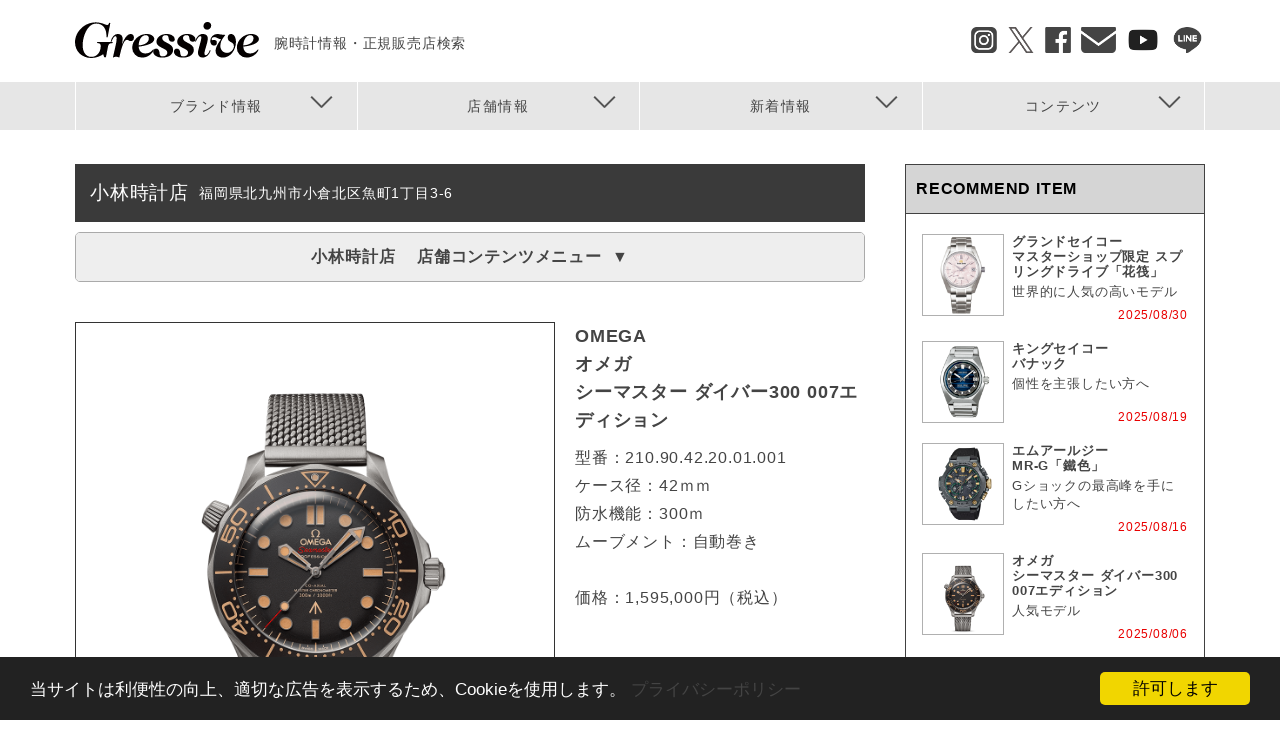

--- FILE ---
content_type: text/html; charset=UTF-8
request_url: https://www.gressive.jp/shop/R0228/hotitem/288790
body_size: 12388
content:
<!DOCTYPE html>
<html lang="ja" dir="ltr" xmlns:article="http://ogp.me/ns/article#" xmlns:book="http://ogp.me/ns/book#" xmlns:product="http://ogp.me/ns/product#" xmlns:profile="http://ogp.me/ns/profile#" xmlns:video="http://ogp.me/ns/video#" prefix="content: http://purl.org/rss/1.0/modules/content/  dc: http://purl.org/dc/terms/  foaf: http://xmlns.com/foaf/0.1/  og: http://ogp.me/ns#  rdfs: http://www.w3.org/2000/01/rdf-schema#  schema: http://schema.org/  sioc: http://rdfs.org/sioc/ns#  sioct: http://rdfs.org/sioc/types#  skos: http://www.w3.org/2004/02/skos/core#  xsd: http://www.w3.org/2001/XMLSchema# ">
  <head>
    <meta charset="utf-8" />
<meta name="title" content="オメガ(OMEGA) シーマスター ダイバー300 007エディション  | 小林時計店 | ブランド腕時計の正規販売店紹介サイトGressive/グレッシブ" />
<link rel="canonical" href="https://www.gressive.jp/shop/R0228/hotitem/288790" />
<meta name="description" content="正規販売店と腕時計の専門サイトGressive/グレッシブに掲載中の「小林時計店」がおすすめする「オメガ(OMEGA) シーマスター ダイバー300 007エディション 」のページです。" />
<meta name="google-site-verification" content="Kx87JkW3QUSx52m8Y44AFIJ19pzNDsczesk4CCPOuns" />
<meta name="Generator" content="Drupal 8 (https://www.drupal.org)" />
<meta name="MobileOptimized" content="width" />
<meta name="HandheldFriendly" content="true" />
<meta name="viewport" content="width=device-width, initial-scale=1.0" />
<link rel="shortcut icon" href="/themes/custom/gressive_theme/favicon.ico" type="image/vnd.microsoft.icon" />
<link rel="revision" href="/shop/R0228/hotitem/288790" />

    <title>オメガ(OMEGA) シーマスター ダイバー300 007エディション  | 小林時計店 | ブランド腕時計の正規販売店紹介サイトGressive/グレッシブ</title>
    <style media="all">
@import url("/core/assets/vendor/normalize-css/normalize.css?t7e7ji");
@import url("/core/themes/stable/css/system/components/ajax-progress.module.css?t7e7ji");
@import url("/core/themes/stable/css/system/components/align.module.css?t7e7ji");
@import url("/core/themes/stable/css/system/components/autocomplete-loading.module.css?t7e7ji");
@import url("/core/themes/stable/css/system/components/fieldgroup.module.css?t7e7ji");
@import url("/core/themes/stable/css/system/components/container-inline.module.css?t7e7ji");
@import url("/core/themes/stable/css/system/components/clearfix.module.css?t7e7ji");
@import url("/core/themes/stable/css/system/components/details.module.css?t7e7ji");
@import url("/core/themes/stable/css/system/components/hidden.module.css?t7e7ji");
@import url("/core/themes/stable/css/system/components/item-list.module.css?t7e7ji");
@import url("/core/themes/stable/css/system/components/js.module.css?t7e7ji");
@import url("/core/themes/stable/css/system/components/nowrap.module.css?t7e7ji");
@import url("/core/themes/stable/css/system/components/position-container.module.css?t7e7ji");
@import url("/core/themes/stable/css/system/components/progress.module.css?t7e7ji");
@import url("/core/themes/stable/css/system/components/reset-appearance.module.css?t7e7ji");
@import url("/core/themes/stable/css/system/components/resize.module.css?t7e7ji");
@import url("/core/themes/stable/css/system/components/sticky-header.module.css?t7e7ji");
@import url("/core/themes/stable/css/system/components/system-status-counter.css?t7e7ji");
@import url("/core/themes/stable/css/system/components/system-status-report-counters.css?t7e7ji");
@import url("/core/themes/stable/css/system/components/system-status-report-general-info.css?t7e7ji");
@import url("/core/themes/stable/css/system/components/tabledrag.module.css?t7e7ji");
@import url("/core/themes/stable/css/system/components/tablesort.module.css?t7e7ji");
@import url("/core/themes/stable/css/system/components/tree-child.module.css?t7e7ji");
@import url("/core/themes/stable/css/views/views.module.css?t7e7ji");
@import url("/modules/cookieconsent/css/dark-bottom.css?t7e7ji");
</style>
<style media="all">
@import url("/core/themes/classy/css/components/action-links.css?t7e7ji");
@import url("/core/themes/classy/css/components/breadcrumb.css?t7e7ji");
@import url("/core/themes/classy/css/components/button.css?t7e7ji");
@import url("/core/themes/classy/css/components/collapse-processed.css?t7e7ji");
@import url("/core/themes/classy/css/components/container-inline.css?t7e7ji");
@import url("/core/themes/classy/css/components/details.css?t7e7ji");
@import url("/core/themes/classy/css/components/exposed-filters.css?t7e7ji");
@import url("/core/themes/classy/css/components/field.css?t7e7ji");
@import url("/core/themes/classy/css/components/form.css?t7e7ji");
@import url("/core/themes/classy/css/components/icons.css?t7e7ji");
@import url("/core/themes/classy/css/components/inline-form.css?t7e7ji");
@import url("/core/themes/classy/css/components/item-list.css?t7e7ji");
@import url("/core/themes/classy/css/components/link.css?t7e7ji");
@import url("/core/themes/classy/css/components/links.css?t7e7ji");
@import url("/core/themes/classy/css/components/menu.css?t7e7ji");
@import url("/core/themes/classy/css/components/more-link.css?t7e7ji");
@import url("/core/themes/classy/css/components/pager.css?t7e7ji");
@import url("/core/themes/classy/css/components/tabledrag.css?t7e7ji");
@import url("/core/themes/classy/css/components/tableselect.css?t7e7ji");
@import url("/core/themes/classy/css/components/tablesort.css?t7e7ji");
@import url("/core/themes/classy/css/components/tabs.css?t7e7ji");
@import url("/core/themes/classy/css/components/textarea.css?t7e7ji");
@import url("/core/themes/classy/css/components/ui-dialog.css?t7e7ji");
@import url("/core/themes/classy/css/components/messages.css?t7e7ji");
@import url("/core/themes/classy/css/components/progress.css?t7e7ji");
@import url("/themes/custom/gressive_theme/js/colorbox/colorbox.css?t7e7ji");
@import url("/themes/custom/gressive_theme/css/common.css?t7e7ji");
@import url("/themes/custom/gressive_theme/css/custom.css?t7e7ji");
@import url("/themes/custom/gressive_theme/shop/css/style.css?t7e7ji");
@import url("/themes/custom/gressive_theme/shop/css/style_sp.css?t7e7ji");
@import url("/themes/custom/gressive_theme/js/flexslider/flexslider.css?t7e7ji");
</style>
<style media="all">
@import url("/themes/custom/gressive_theme/css/jquery.bxslider.css?t7e7ji");
</style>

    <script type="application/json" data-drupal-selector="drupal-settings-json">{"path":{"baseUrl":"\/","scriptPath":null,"pathPrefix":"","currentPath":"node\/288790","currentPathIsAdmin":false,"isFront":false,"currentLanguage":"ja"},"pluralDelimiter":"\u0003","ajaxPageState":{"libraries":"classy\/base,classy\/messages,cookieconsent\/cookieconsent-min,cookieconsent\/dark-bottom,cookieconsent\/settings,core\/html5shiv,core\/normalize,gressive_theme\/ad,gressive_theme\/global-styling,gressive_theme\/shop-styling,gressive_theme\/sub-styling,system\/base,views\/views.ajax,views\/views.module","theme":"gressive_theme","theme_token":null},"ajaxTrustedUrl":[],"cookieconsent":{"message":"\u5f53\u30b5\u30a4\u30c8\u306f\u5229\u4fbf\u6027\u306e\u5411\u4e0a\u3001\u9069\u5207\u306a\u5e83\u544a\u3092\u8868\u793a\u3059\u308b\u305f\u3081\u3001Cookie\u3092\u4f7f\u7528\u3057\u307e\u3059\u3002","dismiss":"\u8a31\u53ef\u3057\u307e\u3059","learnMore":"\u30d7\u30e9\u30a4\u30d0\u30b7\u30fc\u30dd\u30ea\u30b7\u30fc","link":"\/privacypolicy.html","path":"\/","expiry":365,"target":"_blank","domain":".www.gressive.jp","markup":"\u003Cdiv class=\u0022cc_banner cc_container cc_container--open\u0022\u003E\n    \u003Ca href=\u0022#null\u0022 data-cc-event=\u0022click:dismiss\u0022 target=\u0022_blank\u0022 class=\u0022cc_btn cc_btn_accept_all\u0022\u003E\u8a31\u53ef\u3057\u307e\u3059\u003C\/a\u003E\n    \u003Cp class=\u0022cc_message\u0022\u003E\u5f53\u30b5\u30a4\u30c8\u306f\u5229\u4fbf\u6027\u306e\u5411\u4e0a\u3001\u9069\u5207\u306a\u5e83\u544a\u3092\u8868\u793a\u3059\u308b\u305f\u3081\u3001Cookie\u3092\u4f7f\u7528\u3057\u307e\u3059\u3002 \u003Ca data-cc-if=\u0022options.link\u0022 target=\u0022_blank\u0022 class=\u0022cc_more_info\u0022 href=\u0022\/privacypolicy.html\u0022\u003E\u30d7\u30e9\u30a4\u30d0\u30b7\u30fc\u30dd\u30ea\u30b7\u30fc\u003C\/a\u003E\u003C\/p\u003E\n    \u003Ca class=\u0022cc_logo\u0022 target=\u0022_blank\u0022 href=\u0022http:\/\/silktide.com\/cookieconsent\u0022\u003ECookie Consent plugin for the EU cookie law\u003C\/a\u003E\n\u003C\/div\u003E\n","container":null,"theme":false},"views":{"ajax_path":"\/views\/ajax","ajaxViews":{"views_dom_id:3c52d1da143e4a024fff18460436ed1bca09db4b25ac141bf62c30e5919f6f7b":{"view_name":"contents","view_display_id":"block_report_side","view_args":"14","view_path":"\/shop\/R0228\/hotitem\/288790","view_base_path":"feed\/brand\/news-list\/rss.xml","view_dom_id":"3c52d1da143e4a024fff18460436ed1bca09db4b25ac141bf62c30e5919f6f7b","pager_element":0},"views_dom_id:574d2594bcffa50db18b08b7595184f40f272f25db6d57654277198e5771756c":{"view_name":"shopsearch","view_display_id":"block_top_freecomment_side","view_args":"R0228","view_path":"\/shop\/R0228\/hotitem\/288790","view_base_path":"fess\/csv\/shoplist","view_dom_id":"574d2594bcffa50db18b08b7595184f40f272f25db6d57654277198e5771756c","pager_element":0},"views_dom_id:6222c30aae400f48c1e38f14d3f6fa5daf619e288d7ebf6043f6625041d24eca":{"view_name":"hotitem","view_display_id":"block_shop_hotitem_list_side","view_args":"R0228","view_path":"\/shop\/R0228\/hotitem\/288790","view_base_path":"brand\/%field_direname\/hotitem","view_dom_id":"6222c30aae400f48c1e38f14d3f6fa5daf619e288d7ebf6043f6625041d24eca","pager_element":0},"views_dom_id:7ab4acf9c6ec8c8defee398658219dd073c01c2a45e3b28b7403b37d311da3b7":{"view_name":"shop","view_display_id":"block_shop_information","view_args":"R0228","view_path":"\/shop\/R0228\/hotitem\/288790","view_base_path":"shop\/%tenpocd\/accessmap","view_dom_id":"7ab4acf9c6ec8c8defee398658219dd073c01c2a45e3b28b7403b37d311da3b7","pager_element":0},"views_dom_id:561157d87f688d77369414bf3c2a401ffc3bf974b592637e126d8f50f53999bf":{"view_name":"shop","view_display_id":"block_shop_contents_menu","view_args":"R0228","view_path":"\/shop\/R0228\/hotitem\/288790","view_base_path":"shop\/%tenpocd\/accessmap","view_dom_id":"561157d87f688d77369414bf3c2a401ffc3bf974b592637e126d8f50f53999bf","pager_element":0},"views_dom_id:fdcb450bec2a8ffd44ca7a366e0964a8aa635b52676196e005f540d54bc57e27":{"view_name":"hotitem","view_display_id":"block_shop_hotitem","view_args":"R0228","view_path":"\/shop\/R0228\/hotitem\/288790","view_base_path":"brand\/%field_direname\/hotitem","view_dom_id":"fdcb450bec2a8ffd44ca7a366e0964a8aa635b52676196e005f540d54bc57e27","pager_element":0},"views_dom_id:73ef920665f90c65e5707f6a1ca07d604ac6620954654f19b465e7572d9e7df0":{"view_name":"hotitem","view_display_id":"block_shop_brand_hotitem","view_args":"R0228\/508","view_path":"\/shop\/R0228\/hotitem\/288790","view_base_path":"brand\/%field_direname\/hotitem","view_dom_id":"73ef920665f90c65e5707f6a1ca07d604ac6620954654f19b465e7572d9e7df0","pager_element":0},"views_dom_id:48b7f147064e0465298fd30c88b071fce4f2a849ee9bd3115cc3fd76382294b6":{"view_name":"hotitem","view_display_id":"block_hotitem_eclink","view_args":"288790","view_path":"\/shop\/R0228\/hotitem\/288790","view_base_path":"brand\/%field_direname\/hotitem","view_dom_id":"48b7f147064e0465298fd30c88b071fce4f2a849ee9bd3115cc3fd76382294b6","pager_element":0},"views_dom_id:048b9e30d2b41fd34a9f6ed3c0b951631c63abb8e5840379a1765c2556bcb07b":{"view_name":"shop","view_display_id":"block_shop_contactbutton","view_args":"R0228","view_path":"\/shop\/R0228\/hotitem\/288790","view_base_path":"shop\/%tenpocd\/accessmap","view_dom_id":"048b9e30d2b41fd34a9f6ed3c0b951631c63abb8e5840379a1765c2556bcb07b","pager_element":0},"views_dom_id:04ff0cfca310b32a54446b770b4edd3a633ff418531a08d0196c44046be4537e":{"view_name":"shop","view_display_id":"block_shop_h1","view_args":"R0228","view_path":"\/shop\/R0228\/hotitem\/288790","view_base_path":"shop\/%tenpocd\/accessmap","view_dom_id":"04ff0cfca310b32a54446b770b4edd3a633ff418531a08d0196c44046be4537e","pager_element":0}}},"ad":{"terms":null,"brand":["508"],"shops":null,"area":null,"premium":true,"tags":null,"content":"shop","dirname":"\/shop\/R0228\/hotitem"},"dirname":["omega"],"user":{"uid":0,"permissionsHash":"9a15f96527e1c20f0f673a7c439b7f8255d29bb878c5ef635b12694c6a5e297a"}}</script>

<!--[if lte IE 8]>
<script src="/core/assets/vendor/html5shiv/html5shiv.min.js?v=3.7.3"></script>
<![endif]-->
<script src="/core/misc/drupalSettingsLoader.js?v=8.4.5"></script>
<script src="/themes/custom/gressive_theme/js/jquery.min.js?v=1"></script>
<script src="/themes/custom/gressive_theme/js/colorbox/jquery.colorbox-min.js?v=1"></script>
<script src="/themes/custom/gressive_theme/js/script_head.js?v=1"></script>
<script src="/themes/custom/gressive_theme/js/SmoothScroll.js?v=1"></script>
<script src="/themes/custom/gressive_theme/js/error_log_output.js?v=1"></script>
<script src="/themes/custom/gressive_theme/js/lazysizes.min.js?v=1" async></script>
<script src="/themes/custom/gressive_theme/js/flexslider/jquery.flexslider-min.js?v=1"></script>
<script src="/themes/custom/gressive_theme/js/linkify.min.js?v=1"></script>
<script src="/themes/custom/gressive_theme/js/linkify-jquery.min.js?v=1"></script>
<script src="/themes/custom/gressive_theme/js/jquery.bxslider.min.js?v=1"></script>
<script src="/themes/custom/gressive_theme/js/js-weighted-list/js-weighted-list.js?v=1"></script>
<script src="/themes/custom/gressive_theme/js/ad/all.js?v=1"></script>

    <script>
      $(document).ready(function () {

        $(document).on('click', '.shop-menu-title', function () {
          if ($(this).parent().hasClass('footer-shop-menu') && $(window).width() > 640) {
            return;
          }
          if ($(this).hasClass('clicked')) {
            $(this).removeClass('clicked');
            $(this).next('.shop-menu-list').slideUp(500);
          } else {
            $(this).addClass('clicked');
            $(this).next('.shop-menu-list').slideDown(500);
          }
        });

        var timer_id = 0;
        function shop_model_image_main_change(img_src) {
          if (0 !== timer_id) {
            clearTimeout(timer_id);
          }

          var $main_img = $('.shop-model-image-main img');
          if (img_src && 0 !== $main_img.length && $main_img.attr('src') !== img_src) {
            var duration = parseFloat($main_img.css('transition-duration')) * 1000;
            $main_img.css('opacity', '0');
            timer_id = setTimeout(function () {
              $main_img.attr('src', img_src);
              $main_img.css('opacity', '');
              timer_id = 0;
            }, duration);
          }
        }

        var hover_timer_id = 0;
        $('.shop-model-image-sub img').hover(function () {
          var img_src = $(this).attr('src');
          hover_timer_id = setTimeout(function () {
            hover_timer_id = 0;
            shop_model_image_main_change(img_src);
          }, 300);
        }, function () {
          if (0 !== hover_timer_id) {
            clearTimeout(hover_timer_id);
          }
        });

        $('.shop-model-image-sub img').click(function () {
          shop_model_image_main_change($(this).attr('src'));
        });
      });
    </script>
  </head>
  <body>
  
    <!-- ヘッダーここから -->
    <script type="text/javascript" src="/themes/custom/gressive_theme/js/script_header.js"></script>
    
    <div class="wrapper">
            <a href="#main-content" class="visually-hidden focusable">
        メインコンテンツに移動
      </a>
      
      <header class="header">
    <div class="inner">
  <div class="header-content">
    <div class="header-left">
      <div class="header-logo">
        <a href="/" title="HOME" rel="home">
          <img class="header-logo-img" src="/themes/custom/gressive_theme/svg/gressive.svg" alt="ブランド腕時計の正規販売店紹介サイトGressive">
          <span class="header-logo-text">腕時計情報・正規販売店検索</span>
        </a>
      </div>
      <ol class="header-breadcrumb">
                <li><a href="/">HOME</a></li>
        <li><a href="https://www.gressive.jp/shop/R0228">小林時計店</a></li>
        <li><a href="https://www.gressive.jp/shop/R0228/hotitem">おすすめモデル</a></li>
        <li>オメガ(OMEGA) シーマスター ダイバー300 007エディション </li>
      

      </ol>
    </div>
        <div class="header-menu-button" >
      <span class="header-menu-button-bar"></span>
      <span class="header-menu-text">MENU</span>
    </div>
    <div class="header-sns">
      <ul class="header-sns-list">
        <li class="header-sns-list-item"><a href="https://www.instagram.com/gressive_watch/" target="_blank"><img class="header-sns-list-icon" src="/themes/custom/gressive_theme/img/sns_icon_insta.png" alt="Instagram"></a></li>
        <li class="header-sns-list-item"><a href="http://twitter.com/gressive/" target="_blank"><img class="header-sns-list-icon" src="/themes/custom/gressive_theme/img/sns_icon_twitter.png" alt="Twitter"></a></li>
        <li class="header-sns-list-item"><a href="https://www.facebook.com/gressive/" target="_blank"><img class="header-sns-list-icon" src="/themes/custom/gressive_theme/img/sns_icon_fb.png" alt="Facebook"></a></li>
        <li class="header-sns-list-item"><a href="http://www.gressive.jp/mail_mag/" target="_blank"><img class="header-sns-list-icon" src="/themes/custom/gressive_theme/img/sns_icon_mail.png" alt="Mail"></a></li>
        <li class="header-sns-list-item"><a href="https://www.youtube.com/@GressiveChannel" target="_blank"><img class="header-sns-list-icon" src="/themes/custom/gressive_theme/img/sns_icon_youtube.png" alt="YouTube"></a></li>
        <li class="header-sns-list-item"><a href="https://lin.ee/19EoIgH" target="_blank"><img class="header-sns-list-icon" src="/themes/custom/gressive_theme/img/sns_icon_line.png" alt="LINE"></a></li>
      </ul>
    </div>
  </div>
  <nav class="header-nav">
    
        <ul class="header-nav-list">
            <li class="header-nav-list-item">
        <a href="javascript:void(0)" target="_self" class="header-nav-list-anchor is-active" data-nav="1">
          <span class="header-nav-list-text">ブランド情報</span>
        </a>
      </li>
      <li class="header-nav-list-item">
        <a href="javascript:void(0)" target="_self" class="header-nav-list-anchor is-active" data-nav="2">
          <span class="header-nav-list-text">店舗情報</span>
        </a>
      </li>
      <li class="header-nav-list-item">
        <a href="javascript:void(0)" target="_self" class="header-nav-list-anchor is-active" data-nav="3">
          <span class="header-nav-list-text">新着情報</span>
        </a>
      </li>
      <li class="header-nav-list-item">
        <a href="javascript:void(0)" target="_self" class="header-nav-list-anchor is-active" data-nav="4">
          <span class="header-nav-list-text">コンテンツ</span>
        </a>
      </li>
    </ul>
  


  </nav>
</div><div class="header-fixed-menu">
  <ul class="header-fixed-menu-list">
    <li><a href="/brand">ブランドを探す</a></li>
    <li><a href="/catalogtop">腕時計を探す</a></li>
    <li><a href="/shop/search/brand">お店を探す</a></li>
  </ul>
  <ul class="header-fixed-menu-list">
    <li><a href="/special">腕時計コンテンツ</a></li>
        <li><a href="/brand/news">ブランドニュース</a></li>
  </ul>
  <ul class="header-fixed-menu-list">
    <li><a href="/gmc">ショップフェア＆トピックス</a></li>
    <li><a href="/shop/news">ショップニュース</a></li>
  </ul>
  <ul class="header-fixed-menu-sns">
    <li><a href="https://www.instagram.com/gressive_watch/" target="_blank"><img class="header-sns-fixed-menu-sns-icon" src="/themes/custom/gressive_theme/img/sns_icon_insta.png" alt="Instagram"></a></li>
    <li><a href="http://twitter.com/gressive/" target="_blank"><img class="header-sns-fixed-menu-sns-icon" src="/themes/custom/gressive_theme/img/sns_icon_twitter.png" alt="Twitter"></a></li>
    <li><a href="https://www.facebook.com/gressive/" target="_blank"><img class="header-sns-fixed-menu-sns-icon" src="/themes/custom/gressive_theme/img/sns_icon_fb.png" alt="facebook"></a></li>
    <li><a href="http://www.gressive.jp/mail_mag/" target="_blank"><img class="header-sns-fixed-menu-sns-icon" src="/themes/custom/gressive_theme/img/sns_icon_mail.png" alt="Email"></a></li>
    <li><a href="https://www.youtube.com/@GressiveChannel" target="_blank"><img class="header-sns-fixed-menu-sns-icon" src="/themes/custom/gressive_theme/img/sns_icon_youtube.png" alt="YouTube"></a></li>
    <li><a href="https://lin.ee/19EoIgH" target="_blank"><img class="header-sns-list-icon" src="/themes/custom/gressive_theme/img/sns_icon_line.png" alt="LINE"></a></li>
  </ul>
</div>

</header><!-- header end -->

  
<div class="nav-content" id="nav-content-3">
  <div class="nav-content-inner after-clear">
    <ul class="nav-content-list01"></ul>
    <ul class="nav-content-list02 hover-zoom after-clear" id="nav-content-list-3"></ul>
  </div>
</div><div class="nav-content" id="nav-content-4">
  <div class="nav-content-inner after-clear">
    <ul class="nav-content-list01"></ul>
    <ul class="nav-content-list02 hover-zoom after-clear" id="nav-content-list-4"></ul>
  </div>
</div><div class="nav-content" id="nav-content-1">
  <div class="nav-content-inner after-clear">
    <ul class="nav-content-list01"></ul>
    <ul class="nav-content-list02 hover-zoom after-clear" id="nav-content-list-1"></ul>
  </div>
</div><div class="nav-content" id="nav-content-2">
  <div class="nav-content-inner after-clear">
    <ul class="nav-content-list01"></ul>
    <ul class="nav-content-list02 hover-zoom after-clear" id="nav-content-list-2"></ul>
  </div>
</div><div class="nav-content" id="nav-content-0">
  <ul class="header-sns-list after-clear">
    <li class="header-sns-list-item"><a href="https://www.instagram.com/gressive_watch/" target="_blank"><img class="header-sns-list-icon" src="/themes/custom/gressive_theme/img/sns_icon_insta.png" alt="Instagram"></a></li>
    <li class="header-sns-list-item"><a href="http://twitter.com/gressive/" target="_blank"><img class="header-sns-list-icon" src="/themes/custom/gressive_theme/img/sns_icon_twitter.png" alt="Twitter"></a></li>
    <li class="header-sns-list-item"><a href="https://www.facebook.com/gressive/" target="_blank"><img class="header-sns-list-icon" src="/themes/custom/gressive_theme/img/sns_icon_fb.png" alt="Facebook"></a></li>
    <li class="header-sns-list-item"><a href="http://www.gressive.jp/mail_mag/" target="_blank"><img class="header-sns-list-icon" src="/themes/custom/gressive_theme/img/sns_icon_mail.png" alt="Mail"></a></li>
    <li class="header-sns-list-item"><a href="https://www.youtube.com/@GressiveChannel" target="_blank"><img class="header-sns-list-icon" src="/themes/custom/gressive_theme/img/sns_icon_youtube.png" alt="YouTube"></a></li>
    <li class="header-sns-list-item"><a href="https://lin.ee/19EoIgH" target="_blank"><img class="header-sns-list-icon" src="/themes/custom/gressive_theme/img/sns_icon_line.png" alt="LINE"></a></li>
  </ul>
</div>


<div class="main_inner shop-page premium">

  <article class="main_contents">
        
        
                
  <section class="shop-header-model">
          <h1 class="shop-main-title section-title-01">小林時計店<span class="section-title-01-sub">福岡県北九州市小倉北区魚町1丁目3-6</span></h1>


                      <div class="shop-menu shop-menu-main">
    <h2 class="shop-menu-title"><span class="pc">小林時計店
　</span>店舗コンテンツメニュー</h2>
        <ul class="shop-menu-list">
      <li><a href="/shop/R0228">店舗情報トップ</a></li>
      <li><a href="/shop/R0228/brand">取扱ブランド</a></li>
            <li><a href="/shop/R0228/hotitem">おすすめモデル</a></li>
      <li><a href="/shop/R0228/topics">トピックス</a></li>
      <li><a href="/shop/R0228/staff">スタッフ紹介</a></li>
                  <li><a href="/shop/R0228/accessmap">アクセスマップ</a></li>
            <li><a href="/shop/R0228/company">会社概要</a></li>
    </ul>
          </div>


  </section><!-- shop-header-model end -->

  <section class="shop-model">
                
    <div class="shop-model-image">
              <div class="shop-model-image-main">
            <img src="/sites/default/files/hotitem_seikidairiten_img/R0228/o_5.png" width="800" height="1100" alt="" typeof="foaf:Image" />


        </div>
        <ul class="shop-model-image-sub">
          <li>  <img src="/sites/default/files/hotitem_seikidairiten_img/R0228/o_5.png" width="800" height="1100" alt="" typeof="foaf:Image" />

</li>
        </ul>
      
              <div class="shop-recommend-contact pc"><a href="mailto:info@kobayashi-tokeiten.com" class="shop-recommend-contact-mail-button" id="shop-recommend-contact-mail-button-pc">この商品についてメールで問合せる</a></div>
<div class="shop-recommend-contact sp">
<a href="mailto:info@kobayashi-tokeiten.com" class="shop-recommend-contact-mail-button half" id="shop-recommend-contact-mail-button-sp">メールで問合せ<br /><span>※メールを送信します</span></a>
<a href="tel:093-521-0013" class="shop-recommend-contact-tel-button half" id="shop-recommend-contact-tel-button-sp">電話で問合せ</a>
</div>



              


      <input type="hidden" name="tenpoCode" value="R0228" />
      <input type="hidden" name="tenpoName" value="小林時計店" />
      <input type="hidden" name="brandName" value="オメガ" />
      <input type="hidden" name="nid" value="288790" />
      <input type="hidden" name="modelNameKana" value="シーマスター ダイバー300 007エディション" />
      <script>
        $(function () {
          var rcMailto = $('a.shop-recommend-contact-mail-button').attr('href');
          var tenpoCode = $('input[name=tenpoCode]').val();
          var tenpoName = $('input[name=tenpoName]').val();
          var brandName = $('input[name=brandName]').val();
          var nid = $('input[name=nid]').val();
          var modelNameKana = $('input[name=modelNameKana]').val();
          var rcSubject = '【お問合せ】' + brandName + ' ' + modelNameKana + 'について';
          var rcBody = '※お名前とお問合せ内容をご記入ください。%0d%0a%0d%0a%0d%0a【お名前】%0d%0a%0d%0a%0d%0a【お問合せ内容】%0d%0a%0d%0a%0d%0a%0d%0a※以下はお問合せに必要な情報となりますので、消さないでください。%0d%0a%0d%0a%0d%0a【' + tenpoName + '(' + tenpoCode + ')：Gressiveページに以下のモデルについてお問合せがありました】%0d%0a' + brandName + '%0d%0a' + modelNameKana + ' [MODELID:' + nid + ']%0d%0a%0d%0a';
          $('a.shop-recommend-contact-mail-button').attr('href', rcMailto + '?bcc=recommend@gressive.jp&subject=' + rcSubject + '&body=' + rcBody);
        });
        $('a.shop-recommend-contact-tel-button').click(function () {
          var rcTel = $('a.shop-recommend-contact-tel-button').attr('href');
          var tenpoName = $('input[name=tenpoName]').val();
          var modelNameKana = $('input[name=modelNameKana]').val();
          var confirmMessage = '「' + tenpoName + '」へ「' + modelNameKana + '」について問合せます。\n電話をかけますが、よろしいですか？';
          if (!confirm(confirmMessage)) {
            return false;
          } else {
            location.href = rcTel;
          }
        });
        $(function(){
          if ($('div.sp-footer-banners')[0]) {
            $('div.shop-recommend-contact.sp').appendTo('div.sp-footer-banners');
            $('div.shop-recommend-eclink.sp').appendTo('div.sp-footer-banners');
            if ($('div.sp-footer-banners div.shop-recommend-eclink.sp')[0]) {
              $('div.sp-footer-banners div.shop-recommend-contact.sp').addClass('undereclink');
            }
          } else {
            $('div.shop-recommend-contact.sp').appendTo('footer');
            $('div.shop-recommend-eclink.sp').appendTo('footer');
            if ($('footer div.shop-recommend-eclink.sp')[0]) {
              $('footer div.shop-recommend-contact.sp').addClass('undereclink');
            }
          }
          $('p.page-top').remove();
        });
      </script>

    </div>

    <div class="shop-model-detail">
      <h2 class="shop-model-detail-title">
                  OMEGA<br />
          オメガ<br />
                        シーマスター ダイバー300 007エディション
      </h2>
            <p class="shop-model-detail-spec">
          型番：210.90.42.20.01.001<br />
ケース径：42ｍｍ<br />
防水機能：300ｍ<br />
ムーブメント：自動巻き<br />

                                      <br />価格：1,595,000円（税込）              </p>
                    <div class="shop-model-detail-link">
          
        </div>
          </div>

    <p class="shop-model-main-text">
        スタッフの一言：<br />
<br />
007の映画で実際に使用されたダイバー300を市販化させた特別モデル。<br />
<br />
ケースとブレスレットを、チタン製でベゼルはアルミと軽さを追求したダイバーモデルとなっています。<br />
<br />
ジェームスボンドにあこがれている方はもちろん、クラシカルな印象のあるアイテムが好きな方にはおススメの１本となっています。<br />
<br />
<br />
お問い合わせ。お電話の方は【093-521-0013】【営業時間10:30~19:00】<br />
グレッシブ担当までご連絡いただけると、よりスムーズな対応をさせていただきます<br />

      <br /><br />
      <span style="font-size: 1.2em;">※2025/08/06時点の情報となります。</span><br />
      ※消費税率の変更に伴い、表示されている価格につきましては新旧税率が混在している可能性があります。ご了承ください。
    </p>

  </section>

      <section class="shop-recommend-model-brand">
      <h2 class="section-title-02">RECOMMEND ITEM<span class="section-title-02-sub">小林時計店
　オメガ　おすすめモデル</span></h2>
      <ul class="shop-model-list main-list-5col-01 tagged-images hover-zoom">
                



  
    <li class="recommend-model-list-item">
  <a href="/shop/R0228/hotitem/288790">
    <div class="recommend-model-list-thumb image-wrap">
      <img src="/sites/default/files/styles/hotitem_list_thumbnail/public/hotitem_seikidairiten_img/R0228/o_5.png?itok=coETCpl9" alt="OMEGA(オメガ)
" />
    </div>
    <p class="recommend-model-list-shop">小林時計店</p>
    <p class="recommend-model-list-name">シーマスター ダイバー300 007エディション</p>
          <p class="recommend-model-list-price">価格:1,595,000円(税込)</p>
        <p class="recommend-model-list-date">2025/08/06</p>
  </a>
</li>

  

  
    <li class="recommend-model-list-item">
  <a href="/shop/R0228/hotitem/284958">
    <div class="recommend-model-list-thumb image-wrap">
      <img src="/sites/default/files/styles/hotitem_list_thumbnail/public/hotitem_seikidairiten_img/R0228/o_4.png?itok=OwGhrcy5" alt="OMEGA(オメガ)
" />
    </div>
    <p class="recommend-model-list-shop">小林時計店</p>
    <p class="recommend-model-list-name">スピードマスター’57</p>
          <p class="recommend-model-list-price">価格:1,507,000円(税込)</p>
        <p class="recommend-model-list-date">2025/08/06</p>
  </a>
</li>

  

  
    <li class="recommend-model-list-item">
  <a href="/shop/R0228/hotitem/277971">
    <div class="recommend-model-list-thumb image-wrap">
      <img src="/sites/default/files/styles/hotitem_list_thumbnail/public/hotitem_seikidairiten_img/R0228/o_3.png?itok=XbukZsmW" alt="OMEGA(オメガ)
" />
    </div>
    <p class="recommend-model-list-shop">小林時計店</p>
    <p class="recommend-model-list-name">シーマスター プラネットオーシャン ウルトラディープ</p>
          <p class="recommend-model-list-price">価格:1,903,000円(税込)</p>
        <p class="recommend-model-list-date">2025/06/09</p>
  </a>
</li>

  




      </ul>
      <a href="/shop/R0228/hotitem?brand=omega" class="list-more-button">小林時計店
のオメガおすすめモデルをもっと見る</a>
    </section>
  
  <section class="shop-recommend-model-shop">
    <h2 class="section-title-02">RECOMMEND ITEM<span class="section-title-02-sub">小林時計店
　おすすめモデル</span></h2>
    <ul class="shop-recommend-model-list main-list-5col-01 tagged-images hover-zoom">
            



  
    <li class="recommend-model-list-item">
  <a href="/shop/R0228/hotitem/313596">
    <div class="recommend-model-list-thumb image-wrap">
      <img src="/sites/default/files/styles/hotitem_list_thumbnail/public/hotitem_seikidairiten_img/R0228/g_29.jpg?itok=4c8sIN7l" alt="(グランドセイコー)
" />
    </div>
    <p class="recommend-model-list-shop">小林時計店</p>
    <p class="recommend-model-list-name">
              グランドセイコー
            <br />マスターショップ限定 スプリングドライブ「花筏」
    </p>
          <p class="recommend-model-list-price">価格:946,000円(税込)</p>
        <p class="recommend-model-list-date">2025/08/30</p>
  </a>
</li>

  

  
    <li class="recommend-model-list-item">
  <a href="/shop/R0228/hotitem/323608">
    <div class="recommend-model-list-thumb image-wrap">
      <img src="/sites/default/files/styles/hotitem_list_thumbnail/public/hotitem_seikidairiten_img/R0228/s_8.png?itok=u5w4ETUt" alt="(キングセイコー)
" />
    </div>
    <p class="recommend-model-list-shop">小林時計店</p>
    <p class="recommend-model-list-name">
              キングセイコー
            <br />バナック
    </p>
          <p class="recommend-model-list-price">価格:396,000円(税込)</p>
        <p class="recommend-model-list-date">2025/08/19</p>
  </a>
</li>

  

  
    <li class="recommend-model-list-item">
  <a href="/shop/R0228/hotitem/323476">
    <div class="recommend-model-list-thumb image-wrap">
      <img src="/sites/default/files/styles/hotitem_list_thumbnail/public/hotitem_seikidairiten_img/R0228/g_19.png?itok=-bE1zAZL" alt="(エムアールジー)
" />
    </div>
    <p class="recommend-model-list-shop">小林時計店</p>
    <p class="recommend-model-list-name">
              エムアールジー
            <br />MR-G「鐵色」
    </p>
          <p class="recommend-model-list-price">価格:385,000円(税込)</p>
        <p class="recommend-model-list-date">2025/08/16</p>
  </a>
</li>

  

  
    <li class="recommend-model-list-item">
  <a href="/shop/R0228/hotitem/288790">
    <div class="recommend-model-list-thumb image-wrap">
      <img src="/sites/default/files/styles/hotitem_list_thumbnail/public/hotitem_seikidairiten_img/R0228/o_5.png?itok=coETCpl9" alt="(オメガ)
" />
    </div>
    <p class="recommend-model-list-shop">小林時計店</p>
    <p class="recommend-model-list-name">
              オメガ
            <br />シーマスター ダイバー300 007エディション
    </p>
          <p class="recommend-model-list-price">価格:1,595,000円(税込)</p>
        <p class="recommend-model-list-date">2025/08/06</p>
  </a>
</li>

  

  
    <li class="recommend-model-list-item">
  <a href="/shop/R0228/hotitem/284958">
    <div class="recommend-model-list-thumb image-wrap">
      <img src="/sites/default/files/styles/hotitem_list_thumbnail/public/hotitem_seikidairiten_img/R0228/o_4.png?itok=OwGhrcy5" alt="(オメガ)
" />
    </div>
    <p class="recommend-model-list-shop">小林時計店</p>
    <p class="recommend-model-list-name">
              オメガ
            <br />スピードマスター’57
    </p>
          <p class="recommend-model-list-price">価格:1,507,000円(税込)</p>
        <p class="recommend-model-list-date">2025/08/06</p>
  </a>
</li>

  




    </ul>
    <a href="/shop/R0228/hotitem" class="list-more-button">小林時計店
のおすすめモデルをもっと見る</a>
  </section>

          <section class="shop-contents-menu">
    <h2 class="shop-contents-menu-title">小林時計店
　リンクメニュー一覧</h2>
        <ul class="shop-contents-menu-list">
      



  
      <li>
  <a href="/shop/R0228/free/130673" target="_self">ブライトリング　店頭在庫モデル</a>
</li>

  

  
      <li>
  <a href="/shop/R0228/free/130627" target="_self">タグホイヤー　店頭在庫モデル</a>
</li>

  

  
      <li>
  <a href="/shop/R0228/free/130674" target="_self">オメガ　店頭在庫モデル</a>
</li>

  

  
      <li>
  <a href="/shop/R0228/free/130675" target="_self">グランドセイコー　店頭在庫モデル　（魚町店取り扱い）</a>
</li>

  

  
      <li>
  <a href="/shop/R0228/free/130676" target="_self">エドックス　店頭在庫モデル　（魚町店取り扱い）</a>
</li>

  

  
      <li>
  <a href="/shop/R0228/free/130679" target="_self">セイコー　店頭在庫モデル　（魚町店取り扱い）</a>
</li>

  

  
      <li>
  <a href="/shop/R0228/free/130635" target="_self">Ｇショック　店頭在庫モデル　（魚町店取り扱い）</a>
</li>

  

  
      <li>
  <a href="/shop/R0228/free/132449" target="_self">その他</a>
</li>

  

  
      <li>
  <a href="/shop/R0228/free/130634" target="_self">入荷予定モデル</a>
</li>

  


    </ul>
      </section>


    <!--<p style="font-size: 90%; margin-bottom: 1em;">
  ※緊急事態宣言の発令及びまん延防止等重点措置による各自治体からの要請に伴い、休業または営業時間を短縮して営業している店舗がある可能性がございます。<br>
  まん延防止等重点措置の対象エリア及び他のエリアにつきましても、各自治体の要請等により、営業時間を変更している可能性がございます。<br>
  詳しい営業時間などは各店舗へ直接お問い合わせ下さい。
</p>-->
<section class="shop-information">
    <h2 class="section-title-03">INFORMATION</h2>
  



  
        
        <div class="shop-information-text">
    <p>小林時計店についてのお問合せは･･･</p>
    <p>〒802-0006 福岡県北九州市小倉北区魚町1丁目3-6<br />
      TEL：093-521-0013 <span class="shop-tel-comment"></span><br />      FAX：093-522-7735<br />      定休日：第3水曜日<br />      営業時間：10:30～19:00<br />    </p>
  </div>
  <div class="shop-information-link">
          <a href="http://www.kobayashi-tokeiten.com" class="shop-information-link-button">公式サイト</a>
        
    <a href="/shop/R0228/accessmap" class="shop-information-link-button">マップ(GoogleMap)</a>

  </div>

          <div class="shop-information-sns">
      <span class="shop-information-sns-text">小林時計店のオフィシャルサービスはこちら</span>
                                                                        <a href="http://kobayashi-tokeiten.com/category/sblog/" class="shop-information-sns-icon" target="_blank">
            <img src="/themes/custom/gressive_theme/img/sns_icon_blog.png" alt="blog" />
            <span class="shop-information-sns-icon-name">blog</span>
          </a>
                                                        <a href="https://www.instagram.com/kobayashi_watch_shop/" class="shop-information-sns-icon" target="_blank">
            <img src="/themes/custom/gressive_theme/img/sns_icon_insta.png" alt="instagram" />
            <span class="shop-information-sns-icon-name">instagram</span>
          </a>
                                                                                                                                <a href="https://www.facebook.com/kobayashitokeiten/" class="shop-information-sns-icon" target="_blank">
            <img src="/themes/custom/gressive_theme/img/sns_icon_fb.png" alt="facebook" />
            <span class="shop-information-sns-icon-name">facebook</span>
          </a>
                                                    <a href="mailto:info@kobayashi-tokeiten.com" class="shop-information-sns-icon" target="_blank">
          <img src="/themes/custom/gressive_theme/img/sns_icon_mail.png" alt="mail" />
          <span class="shop-information-sns-icon-name">mail</span>
        </a>
          </div>
  

  


        <a href="/shop/R0228" class="shop-model-back-button list-more-button">小林時計店　トップページへ戻る</a>

  </section><!-- shop-information end -->





  </article><!-- main_contents end -->

  <div class="side_area">
          <div class="recommend-sidebar">
<h2 class="section-title-04">RECOMMEND ITEM</h2>


  <ul class="recommend-sidebar-list tagged-images small-images hover-zoom">


  
    <li class="recommend-sidebar-list-item">
  <a href="/shop/R0228/hotitem/313596">
    <div class="recommend-sidebar-list-thumb image-wrap">
      <img src="/sites/default/files/styles/hotitem/public/hotitem_seikidairiten_img/R0228/g_29.jpg?itok=qn_TBCpt" alt="(グランドセイコー)
" />
    </div>
    <p class="recommend-sidebar-list-name">
              グランドセイコー
            <br />マスターショップ限定 スプリングドライブ「花筏」
    </p>
    <p class="recommend-sidebar-list-text">
              世界的に人気の高いモデル
          </p>
    <p class="recommend-sidebar-list-date">2025/08/30</p>
  </a>
</li>

  

  
    <li class="recommend-sidebar-list-item">
  <a href="/shop/R0228/hotitem/323608">
    <div class="recommend-sidebar-list-thumb image-wrap">
      <img src="/sites/default/files/styles/hotitem/public/hotitem_seikidairiten_img/R0228/s_8.png?itok=SCjpFMtk" alt="(キングセイコー)
" />
    </div>
    <p class="recommend-sidebar-list-name">
              キングセイコー
            <br />バナック
    </p>
    <p class="recommend-sidebar-list-text">
              個性を主張したい方へ
          </p>
    <p class="recommend-sidebar-list-date">2025/08/19</p>
  </a>
</li>

  

  
    <li class="recommend-sidebar-list-item">
  <a href="/shop/R0228/hotitem/323476">
    <div class="recommend-sidebar-list-thumb image-wrap">
      <img src="/sites/default/files/styles/hotitem/public/hotitem_seikidairiten_img/R0228/g_19.png?itok=_Qb-CJvQ" alt="(エムアールジー)
" />
    </div>
    <p class="recommend-sidebar-list-name">
              エムアールジー
            <br />MR-G「鐵色」
    </p>
    <p class="recommend-sidebar-list-text">
              Gショックの最高峰を手にしたい方へ
          </p>
    <p class="recommend-sidebar-list-date">2025/08/16</p>
  </a>
</li>

  

  
    <li class="recommend-sidebar-list-item">
  <a href="/shop/R0228/hotitem/288790">
    <div class="recommend-sidebar-list-thumb image-wrap">
      <img src="/sites/default/files/styles/hotitem/public/hotitem_seikidairiten_img/R0228/o_5.png?itok=-HJp1q_C" alt="(オメガ)
" />
    </div>
    <p class="recommend-sidebar-list-name">
              オメガ
            <br />シーマスター ダイバー300 007エディション
    </p>
    <p class="recommend-sidebar-list-text">
              人気モデル
          </p>
    <p class="recommend-sidebar-list-date">2025/08/06</p>
  </a>
</li>

  

  
    <li class="recommend-sidebar-list-item">
  <a href="/shop/R0228/hotitem/284958">
    <div class="recommend-sidebar-list-thumb image-wrap">
      <img src="/sites/default/files/styles/hotitem/public/hotitem_seikidairiten_img/R0228/o_4.png?itok=6gW2FLIp" alt="(オメガ)
" />
    </div>
    <p class="recommend-sidebar-list-name">
              オメガ
            <br />スピードマスター’57
    </p>
    <p class="recommend-sidebar-list-text">
              品薄モデル
          </p>
    <p class="recommend-sidebar-list-date">2025/08/06</p>
  </a>
</li>

  

  
    <li class="recommend-sidebar-list-item">
  <a href="/shop/R0228/hotitem/264129">
    <div class="recommend-sidebar-list-thumb image-wrap">
      <img src="/sites/default/files/styles/hotitem/public/hotitem_seikidairiten_img/R0228/e_1.jpg?itok=cJBHxxWW" alt="(エドックス)
" />
    </div>
    <p class="recommend-sidebar-list-name">
              エドックス
            <br />クロノオフショア1クロノグラフ
    </p>
    <p class="recommend-sidebar-list-text">
              新作
          </p>
    <p class="recommend-sidebar-list-date">2025/07/28</p>
  </a>
</li>

  

  
    <li class="recommend-sidebar-list-item">
  <a href="/shop/R0228/hotitem/305316">
    <div class="recommend-sidebar-list-thumb image-wrap">
      <img src="/sites/default/files/styles/hotitem/public/hotitem_seikidairiten_img/R0228/b_16.jpg?itok=0wmTRj8w" alt="(ブライトリング)
" />
    </div>
    <p class="recommend-sidebar-list-name">
              ブライトリング
            <br />ナビタイマーB01クロノグラフ41ジャパンリミテッド
    </p>
    <p class="recommend-sidebar-list-text">
              日本限定の少量生産モデル
          </p>
    <p class="recommend-sidebar-list-date">2025/07/15</p>
  </a>
</li>

  

  
    <li class="recommend-sidebar-list-item">
  <a href="/shop/R0228/hotitem/287993">
    <div class="recommend-sidebar-list-thumb image-wrap">
      <img src="/sites/default/files/styles/hotitem/public/hotitem_seikidairiten_img/R0228/b_15.jpg?itok=1NH7xrpU" alt="(ブライトリング)
" />
    </div>
    <p class="recommend-sidebar-list-name">
              ブライトリング
            <br />ナビタイマーB01クロノグラフ41
    </p>
    <p class="recommend-sidebar-list-text">
              人気の高いアイスブルー文字盤モデル
          </p>
    <p class="recommend-sidebar-list-date">2025/07/14</p>
  </a>
</li>

  

  
    <li class="recommend-sidebar-list-item">
  <a href="/shop/R0228/hotitem/312994">
    <div class="recommend-sidebar-list-thumb image-wrap">
      <img src="/sites/default/files/styles/hotitem/public/hotitem_seikidairiten_img/R0228/g_28.jpg?itok=SWMm1wvj" alt="(グランドセイコー)
" />
    </div>
    <p class="recommend-sidebar-list-name">
              グランドセイコー
            <br />マスターショップ限定 スプリングドライブ キャリバー9R20周年記念限定
    </p>
    <p class="recommend-sidebar-list-text">
              今しか手にできない限定モデル
          </p>
    <p class="recommend-sidebar-list-date">2025/07/09</p>
  </a>
</li>

  

  
    <li class="recommend-sidebar-list-item">
  <a href="/shop/R0228/hotitem/307546">
    <div class="recommend-sidebar-list-thumb image-wrap">
      <img src="/sites/default/files/styles/hotitem/public/hotitem_seikidairiten_img/R0228/t_5.jpg?itok=VmPM44rx" alt="(タグ・ホイヤー)
" />
    </div>
    <p class="recommend-sidebar-list-name">
              タグ・ホイヤー
            <br />カレラ クロノグラフ エクストリーム スポーツ
    </p>
    <p class="recommend-sidebar-list-text">
              進化したカレラ クロノグラフ
          </p>
    <p class="recommend-sidebar-list-date">2025/07/06</p>
  </a>
</li>

  

  </ul>

  <p class="recommend-sidebar-more list-more-button"><a href="/shop/R0228/hotitem">おすすめモデルをもっと見る</a></p>
</div>


            <div class="brand-sidebar pc">
<h2 class="section-title-04">取扱いブランド</h2>
    

  <ul class="brand-sidebar-list">


    <li  class="brand-sidebar-list-item">
  
    
      <a >
  
    
      DELMA

      </a>
  


    </li>
  

    <li  class="brand-sidebar-list-item">
  
    
      <a >
  
    
      monologue

      </a>
  


    </li>
  

    <li  class="brand-sidebar-list-item">
  
    
      <a >
  
    
      Cartier

      </a>
  


    </li>
  

    <li  class="brand-sidebar-list-item">
  
    
      <a >
  
    
      PAUL GERBER

      </a>
  


    </li>
  

    <li  class="brand-sidebar-list-item">
  
    
      <a >
  
    
      PIAGET

      </a>
  


    </li>
  

    <li  class="brand-sidebar-list-item">
  
    
      <a >
  
    
      MT-G

      </a>
  


    </li>
  

    <li  class="brand-sidebar-list-item">
  
    
      <a >
  
    
      CUERVO Y SOBRINOS

      </a>
  


    </li>
  

    <li  class="brand-sidebar-list-item">
  
    
      <a >
  
    
      CITIZEN

      </a>
  


    </li>
  

    <li  class="brand-sidebar-list-item">
  
    
      <a >
  
    
      ORIS

      </a>
  


    </li>
  

    <li  class="brand-sidebar-list-item">
  
    
      <a >
  
    
      OMEGA

      </a>
  


    </li>
  

  </ul>

        <p class="brand-sidebar-more list-more-button"><a href="/shop/R0228/brand">取扱いブランドをもっと見る</a></p>
        </div>
  

            <div class="freecomment-sidebar">
        <h2 class="section-title-04">小林時計店<br />インフォメーション</h2>
      



  
      <div class="freecomment-sidebar-image">
    <a href="#">
      <img src="/sites/default/files/freecomment_img/R0228/1/R0228_1.jpg" />
    </a>
  </div>
<p class="freecomment-sidebar-text">
  8月30日更新<br />
<br />
グレッシブ担当佐川です<br />
<br />
「グレッシブを見た」と言っていただいた方に<br />
メーカー保証対象外の故障のための保険をプレゼント<br />
（３０万円以上の購入とさせていただきます）<br />
<br />
詳しくはグレッシブ担当佐川までお問い合わせください<br />
ご案内させていただきます<br />
<br />
お気軽にご連絡ください
</p>


  


              </div>


            



  </div><!-- side_area end -->

</div><!-- main_inner end -->

<footer class="footer">
    <div class="tax-guide">
  <div class="tax-guide-text">
  ※掲載されている情報及び価格は、各ページが公開された時点のものとなり、変更されている可能性がございます。ご了承ください。<br />
  ※消費税率の変更に伴い、表示されている価格につきましては新旧税率が混在している可能性があります。ご了承ください。
  </div>
</div>
<div aria-labelledby="block-gressive-theme-footer-menu" id="block-gressive-theme-footer" class="block block-menu navigation footer-inner menu--footer">
        <div class="footer-menu">
  <h2 class="footer-menu-title">探す</h2>
  <ul class="footer-menu-list">
    <li class="footer-menu-list-01">ブランドを探す</li>
    <li class="footer-menu-list-02"><a href="/brand#alpha">アルファベット順一覧</a></li>
    <li class="footer-menu-list-02"><a href="/brand#kana">カナ順一覧</a></li>
    <li class="footer-menu-list-01">腕時計を探す</li>
    <li class="footer-menu-list-02"><a href="/catalog/all">全登録モデル一覧</a></li>
    <li class="footer-menu-list-01">店舗を探す</li>
    <li class="footer-menu-list-02"><a href="/shop/search/brand">取扱いブランドから探す</a></li>
    <li class="footer-menu-list-03"><a href="/shop/search/brand#alpha">アルファベット順一覧</a></li>
    <li class="footer-menu-list-03"><a href="/shop/search/brand#kana">カナ順一覧</a></li>
    <li class="footer-menu-list-02"><a href="/shop/search/area">エリアから探す</a></li>
    <li class="footer-menu-list-02"><a href="/shop/search/list">店舗形態から探す</a></li>
  </ul>
  <ul class="footer-about-list pc">
    <li class="footer-about-list-item"><a href="/info/">Gressiveとは？</a></li>
    <li class="footer-about-list-item"><a href="/privacypolicy.html">プライバシーポリシー</a></li>
    <li class="footer-about-list-item"><a href="/about.html">会社概要</a></li>
    <li class="footer-about-list-item"><a href="/form.html">Gressiveへのお問合せ</a></li>
    <li class="footer-about-list-item"><a href="https://admin.gressive.jp/admin/">正規販売店様管理サイト</a></li>
  </ul>
  <div class="footer-banner pc">
    <a href="https://www.gressive.jp/gmc/members/?under_bn" target="_blank"><img src="/themes/custom/gressive_theme/common_img/gmc.jpg"></a>
    <a href="http://off.gressive.jp/" target="_blank"><img src="/themes/custom/gressive_theme/common_img/banner_off.jpg"></a>
  </div>
</div>
<div class="footer-menu">
  <h2 class="footer-menu-title">腕時計コンテンツ</h2>
  <ul class="footer-menu-list">
    <li class="footer-menu-list-01" id="footer-gressive-eye">Gressive eye</li>
    <li class="footer-menu-list-01" id="footer-brand-contents"><a href="/special/">ブランドコンテンツ</a></li>
    <li class="footer-menu-list-01">ブランドサテライトサイト</li>
    <!--<li class="footer-menu-list-02"><a href="https://www.gressive.jp/carl_f_bucherer/" target="_blank">カール.F.ブヘラ</a></li>-->
    <li class="footer-menu-list-02"><a href="https://www.gressive.jp/satellite_site/meccaniche-veloci?list" target="_blank">メカニケ・ヴェローチ</a></li>
    <li class="footer-menu-list-02"><a href="https://www.gressive.jp/satellite_site/lundis-bleus/?list" target="_blank">ランディ・ブルー</a></li>
    <li class="footer-menu-list-02"><a href="http://www.gressive.jp/satellite_site/hamilton/" target="_blank">ハミルトン</a></li>
    <li class="footer-menu-list-02"><a href="https://www.gressive.jp/satellite_site/reservoir/?list" target="_blank">レゼルボワール</a></li>
  </ul>
  <script>
    $(document).ready(function () {
      var $footer_gressive_eye = $('#footer-gressive-eye + li');
      $('#nav-content-2 .nav-content-list-large:first-child .nav-content-list-item a').each(function () {
        $footer_gressive_eye.before('<li class="footer-menu-list-02"><a href="' + $(this).attr('href') + '">' + $(this).text() + '</a></li>');
      });
    });
  </script>
</div>
<div class="footer-menu">
  <h2 class="footer-menu-title">ニュース</h2>
  <ul class="footer-menu-list">
    <li class="footer-menu-list-01" id="footer-brand-news"><a href="/brand/news">ブランドニュース</a></li>
    <li class="footer-menu-list-01" id="footer-shop-news">ショップニュース</li>
  </ul>
</div>
<div class="footer-menu">
  <h2 class="footer-menu-title">フェア＆トピックス</h2>
  <ul class="footer-menu-list">
    <li class="footer-menu-list-01" id="footer-fear-topics"><a href="/gmc/?gm2">ショップフェア＆トピックス</a></li>
    <li class="footer-menu-list-01" id="footer-recommend-model"><a href="/shop/hotitem">ショップおすすめモデル</a></li>
  </ul>
</div>
<!--<div class="footer-popular sp">
        <h2 class="footer-popular-title">よく検索されているブランド</h2>
        <ul class="footer-popular-list">
                <li class="footer-popular-list-item"><a href="">[ロレックス]</a></li>
                <li class="footer-popular-list-item"><a href="">[オメガ]</a></li>
                <li class="footer-popular-list-item"><a href="">[タグ･ホイヤー]</a></li>
                <li class="footer-popular-list-item"><a href="">[セイコー]</a></li>
                <li class="footer-popular-list-item"><a href="">[シチズン]</a></li>
                <li class="footer-popular-list-item"><a href="">[シャネル]</a></li>
        </ul>
</div>-->
<div class="footer-banner sp">
  <a href="https://www.gressive.jp/gmc/members/?under_bn"><img src="/themes/custom/gressive_theme/common_img/gmc.jpg"></a>
  <a href="http://off.gressive.jp/" target="_blank"><img src="/themes/custom/gressive_theme/common_img/banner_off.jpg"></a>
</div>
<div class="footer-about sp">
  <ul class="footer-about-list">
    <li class="footer-about-list-item"><a href="/info/">Gressiveとは？</a></li>
    <li class="footer-about-list-item"><a href="/privacypolicy.html">プライバシーポリシー</a></li>
    <li class="footer-about-list-item"><a href="/about.html">会社概要</a></li>
    <li class="footer-about-list-item"><a href="/form.html">Gressiveへのお問合せ</a></li>
    <li class="footer-about-list-item"><a href="/admin/">正規販売店様管理サイト</a></li>
  </ul>
</div>

<div class="interstitial">
  <div class="interstitial_popup">
    <div class="interstitial_popup_content">
      <div class="interstitial_popup_close">
        <img src="/themes/custom/gressive_theme/img/close-btn.png" alt="閉じる" />
      </div>
    </div>
  </div>
</div>

<div class="sp-footer-banners sp">
  <ul class="slides"></ul>
  <div class="sp-footer-banners-close">
    <img src="/themes/custom/gressive_theme/img/close-btn.png" alt="閉じる" />
  </div>
</div>

<script type="text/javascript">
  $(document).ready(function () {
    $.ajax({
      type    : 'GET',
      url     : '/brand/api/contents/json/limit/8',
      dataType: 'json',
      success: function (json) {
        var $footer_brand_contents = $("#footer-brand-contents + li");
        var get_brandcontent_li = function(data, class_name) {
          return $('<li />').addClass(class_name).append(
            $('<a />').attr('href', '' === data.field_staticcontentpath ? data.path : data.field_staticcontentpath).attr('title', data.title).text(
              ('' !== data.field_otherbrandtext ? data.field_otherbrandtext : data.field_brand_id.replace(/\(.*?\)/g, '')) + ' | ' + data.title.replace('amp;', '')
            )
          );
        };
        for (var i = 0, len = json.length; i < len; i++) {
          $footer_brand_contents.before(get_brandcontent_li(json[i], 'footer-menu-list-02'));
        }
      }
    });
    $.ajax({
      type    : 'GET',
      url     : '/brand/api/news/json/limit/8',
      dataType: 'json',
      success: function (json) {
        var $footer_brand  = $("#footer-brand-news + li");
        var get_brandnews_li = function(data, class_name) {
          return $('<li />').addClass(class_name).append(
            $('<a />').attr('href', '' === data.field_staticcontentpath ? data.path : data.field_staticcontentpath).attr('title', data.title).text(
              ('' !== data.field_brandmei ? (data.field_brandmei + ' | ') : '') + data.title.replace('amp;', '')
            )
          );
        };
        for (var i = 0, len = json.length; i < len; i++) {
          $footer_brand.before(get_brandnews_li(json[i], 'footer-menu-list-02'));
        }
      }
    });
    $.ajax({
      type: 'GET',
      url: '/brand/api/topics/json/summary/TENPOCD_KOURI/limit/80',
      dataType: 'json',
      success: function (json) {
        var $footer_shopnews = $("#footer-shop-news").parent();
        var get_topics_li = function(data, class_name) {
          return $('<li />').addClass(class_name).append(
            $('<a />').attr('href', '1' === data.field_shousaisenisakikbn ? data.field_url : data.path).attr('title', data.title).text(
              data.field_displayname + ' | ' + data.title.replace('amp;', '')
            )
          );
        };
        for (var i = 0, len = json.length; i < len; i++) {
          $footer_shopnews.append(get_topics_li(json[i], 'footer-menu-list-02'));
          if (i >= 8) {
            break;
          }
        }
      }
    });
    $.ajax({
      type: 'GET',
      url: '/brand/api/shopcontents/json/limit/7',
      dataType: 'json',
      success: function (json) {
        var $foter_fair = $("#footer-fear-topics + li");
        var get_news_li = function(data, class_name) {
          return $('<li />').addClass(class_name).append(
            $('<a />').attr('href', '' !== data.field_tenpocontentpath ? data.field_tenpocontentpath : data.path).attr('title', data.title).append(
              data.title.replace('amp;', ''),
              ('nav-content-list-item' === class_name && '' !== data.field_displayname ? $('<span />').addClass('nav-content-list-shopname').text(data.view + ':' + data.field_displayname) : null)
            )
          );
                    };
        for (var i = 0, len = json.length; i < len; i++) {
          $foter_fair.before(get_news_li(json[i], 'footer-menu-list-02'));
        }
      }
    });
    $.ajax({
      type: 'GET',
      url: '/brand/api/hotitem/json/limit/7',
      dataType: 'json',
      success: function (json) {
        var $footer_hotitem = $("#footer-recommend-model").parent();
        var get_hotitem_li = function(data, class_name) {
          var a_text = '' !== data.field_brandmei ? data.field_brandmei : data.field_brandmei_1;
                          if ('' !== data.field_title) {
                                  a_text += ' ' + data.field_title.replace('amp;', '');
                          } else if ('' !== data.field_modelnamekana) {
                                  a_text += ' ' + data.field_modelnamekana;
                          }
          return $('<li />').addClass(class_name).append(
            $('<a />').attr('href', data.path).attr('title', data.title).append(
              a_text,
              ('nav-content-list-item' === class_name ? $('<span />').addClass('nav-content-list-shopname').text(data.view + ':' + data.field_displayname) : null)
            )
          );
                    };
        for (var i = 0, len = json.length; i < len; i++) {
          $footer_hotitem.append(get_hotitem_li(json[i], 'footer-menu-list-02'));
        }
      }
    });
  });
</script>
  </div>
<div class="copyright">
  <p>&copy; 2006 Bestnavi.jp company ALL RIGHTS RESERVED</p>
</div><!-- copyright end -->

</footer><!-- footer end -->
      
      
        
      <p class="page-top"><a href=".header"><img src="/themes/custom/gressive_theme/svg/gotop.svg"></a></p>
        
    </div><!-- wrapper end -->
    
    <script type="text/javascript" src="/themes/custom/gressive_theme/js/script_footer.js"></script>
    <!-- フッターここまで -->
    
  <script src="/core/assets/vendor/domready/ready.min.js?v=1.0.8"></script>
<script src="/core/assets/vendor/jquery/jquery.min.js?v=3.2.1"></script>
<script src="/core/assets/vendor/jquery-once/jquery.once.min.js?v=2.2.0"></script>
<script src="/sites/default/files/languages/ja_qD_7WlI-YDCI8Ejx-0Xy-_5ej5Ofo0TH_t22hkjsEtU.js?t7e7ji"></script>
<script src="/core/misc/drupal.js?v=8.4.5"></script>
<script src="/core/misc/drupal.init.js?v=8.4.5"></script>
<script src="/modules/cookieconsent/js/cookieconsent.settings.js?v=1.x"></script>
<script src="/modules/cookieconsent/js/cookieconsent.min.js?v=1.0.9"></script>
<script src="/core/assets/vendor/jquery-form/jquery.form.min.js?v=3.51"></script>
<script src="/core/misc/progress.js?v=8.4.5"></script>
<script src="/core/misc/ajax.js?v=8.4.5"></script>
<script src="/core/modules/views/js/base.js?v=8.4.5"></script>
<script src="/core/modules/views/js/ajax_view.js?v=8.4.5"></script>
</body>
</html>


--- FILE ---
content_type: text/css
request_url: https://www.gressive.jp/core/themes/classy/css/components/pager.css?t7e7ji
body_size: 43
content:
/**
 * @file
 * Visual styles for pager.
 */

.pager__items {
  /*clear: both;*/
  /*text-align: center;*/
}
.pager__item {
  /*display: inline;*/
  /*padding: 0.5em;*/
}
.pager__item.is-active {
  /*font-weight: bold;*/
}


--- FILE ---
content_type: text/css
request_url: https://www.gressive.jp/themes/custom/gressive_theme/css/common.css?t7e7ji
body_size: -55
content:
@import "reset.css";
@import "base.css";
@import "text.css";
@import "contents.css";
@import "contents_sp.css";


--- FILE ---
content_type: text/css
request_url: https://www.gressive.jp/themes/custom/gressive_theme/css/custom.css?t7e7ji
body_size: 317
content:
/* 
    Created on : 2018/02/06, 14:09:46
    Author     : OnlineAsada
*/

/* 「閉じる」と並ぶ「CLOSE」画像非表示 */
#better-messages-default.better-messages-overlay .better-messages-close span {
  background: none !important;
}

/* プレビュー */
form.node-preview-form-select div.form-item-view-mode {
  display: none;
}
form.node-preview-form-select a.node-preview-backlink {
  display: block;
  font-size: 16px;
  font-weight: bold;
  background-color: #ffd0d0;
  width: 400px;
  max-width: calc(100% - 20px);
  text-align: center;
  line-height: 40px;
  padding: 10px 15px;
  margin: 0 auto;
  box-sizing: border-box;
}

--- FILE ---
content_type: text/css
request_url: https://www.gressive.jp/themes/custom/gressive_theme/shop/css/style.css?t7e7ji
body_size: 3108
content:
@charset "utf-8";


/* shop-main */

@media (min-width: 641px) {
	.shop-main-title {
		margin-bottom: 10px;
	}
	.shop-main-title.tagged-image.gmc-right:before {
		display: none;
	}
	.shop-main-slider.flexslider {
		border: 1px solid #b0b0b0;
	}
	.shop-main-slider-item,
	.shop-main-slider-item a {
		display: block;
		width: 788px;
		height: 484.77px;
	}
}

.shop-main-slider.flexslider {
	margin-bottom: 72px;
	border-radius: 0;
	box-sizing: border-box;
}
.shop-main-slider .flex-control-nav {
	bottom: -32px;
	line-height: 100%;
}
.shop-main-slider .flex-control-paging .flex-active {
	background-color: #b39404;
}
.shop-main-slider-item {
	position: relative;
	overflow: hidden;
}
.shop-main-slider-item img {
	width: auto !important;
	height: auto !important;
	max-width: 100%;
	max-height: 100%;
	position: absolute;
	top: 50%;
	left: 50%;
	-webkit-transform: translateX(-50%) translateY(-50%);
	        transform: translateX(-50%) translateY(-50%);
}
.shop-main-slider-tag {
	position: absolute;
	top: -7px;
	left: -33px;
	padding: 35px 20px 0 20px;
	transform: rotate(-45deg);
	color: #fff;
	font-size: 12px;
	line-height: 15px;
	background-color: #d90000;
}
.shop-main-slider-text {
	position: absolute;
	left: 0;
	bottom: 0;
	width: 100%;
	color: #fff;
	text-align: center;
	padding: 15px 0;
	background-color: rgba(41, 41, 41, 0.3);
}

.shop-main-logo {
	float: left;
	width: 241px;
	height: 145px;
	border: 1px solid #ccc;
	box-sizing: border-box;
}

.shop-main-info {
	padding: 16px 20px;
	border: 1px solid #414141;
	background-color: #d5d5d5;
	box-sizing: border-box;
}
@media (min-width: 641px) {
	.shop-main-logo + .shop-main-info {
		float: right;
		width: 560px;
		max-width: calc(69.5% - 10px);
		min-height: 145px;
	}
}
.shop-main-info-title {
	font-weight: bold;
	margin-bottom: 4px;
}
.shop-main-info-text {
	font-size: 87.5%;
	line-height: 1.4em;
}
a.shop-main-info-button {
	display: block;
	color: #fff;
	font-size: 14px;
	font-weight: bold;
	text-align: center;
	line-height: 1em;
	padding: 5px;
	margin-top: 8px;
	background-color: #6b6b6b;
}
.shop-main-info-button:before {
	content: "";
	display: inline-block;
	width: 20px;
	height: 20px;
	margin-right: 10px;
	background-image: url(../../svg/arrow-left-01.svg);
	background-size: cover;
	background-position: center center;
}
.shop-main-info-button span {
	display: inline-block;
	padding: 3px 0;
}

@media screen and (min-width: 641px) {
	.shop-menu-main {
		border: 1px solid #aaa;
		margin: 0 auto 10px;
		box-sizing: border-box;
		border-radius: 5px;
		overflow: hidden;
	}
	.shop-menu-main .shop-menu-title {
		position: relative;
		font-weight: bold;
		text-align: center;
		padding: 10px 20px;
		border-bottom: 1px solid #aaa;
		margin-bottom: -1px;
		background-color: #eeeeee;
		cursor: pointer;
	}
	.shop-menu-title .pc {
		display: inline;
	}
	.shop-menu-main .shop-menu-title:after {
		content: "▼";
		display: inline-block;
		margin-left: 10px;
		-webkit-transition-duration: 0.5s;
		        transition-duration: 0.5s;
	}
	.shop-menu-main .shop-menu-title.clicked:after {
		-webkit-transform: rotate(-180deg);
		        transform: rotate(-180deg);
	}
	.shop-menu-main .shop-menu-list {
		display: none;
	}
	.shop-menu-main .shop-menu-list a {
		position: relative;
		display: block;
		font-weight: bold;
		padding: 10px 30px;
		border-bottom: 1px solid #aaa;
	}
	.shop-menu-main .shop-menu-list li:last-child a {
		border-bottom: none;
	}
	.shop-menu-main .shop-menu-list a:after {
		content: ">";
		display: block;
		position: absolute;
		right: 10px;
		bottom: 10px;
	}
}

.shop-main-text {
	padding: 20px 20px 0;
	word-break: break-all;
}
/* 店舗紹介もっと見るここから */
.showmore_maintext {
  overflow: hidden;
  transition: all .3s ease-in;
}
.maintext_morebox {
  position: relative;
  margin-bottom: 30px;
}
.maintext_toggle {
  display: flex;
  justify-content: center;
  align-items: flex-end;
  background-color: #fff;
  background: linear-gradient(to bottom, rgba(255, 255, 255, 0) 0%, white 90%);
  background-color: transparent;
  width: 100%;
  height: 150px;
  position: absolute;
  bottom: 0;
}
.maintext_toggle.close_area {
  background: none;
  position: static;
}
.maintext_toggle a.more_button {
  display: block;
  background-color: #d0d0d0;
  width: 600px;
  max-width: calc(100% - 20px);
  text-align: center;
  line-height: 20px;
  padding: 10px 15px;
  margin: 0 auto;
  box-sizing: border-box;
}
.maintext_toggle a.maintext_open:before {
  content: "もっと見る ▼";
  display: inline;
}

.maintext_toggle a.maintext_close:before {
  content: "閉じる ▲";
  display: inline;
}
/* 店舗紹介もっと見るここまで */

/* 店舗フリースペースもっと見るここから */
.showmore_freespace {
  overflow: hidden;
  transition: all .3s ease-in;
}
.freespace_morebox {
  position: relative;
  margin-bottom: 30px;
}
.freespace_toggle {
  display: flex;
  justify-content: center;
  align-items: flex-end;
  background-color: #fff;
  background: linear-gradient(to bottom, rgba(255, 255, 255, 0) 0%, white 90%);
  background-color: transparent;
  width: 100%;
  height: 150px;
  position: absolute;
  bottom: 0;
}
.freespace_toggle.close_area {
  background: none;
  position: static;
}
.freespace_toggle a.more_button {
  display: block;
  background-color: #d0d0d0;
  width: 600px;
  max-width: calc(100% - 20px);
  text-align: center;
  line-height: 20px;
  padding: 10px 15px;
  margin: 0 auto;
  box-sizing: border-box;
}
.freespace_toggle a.freespace_open:before {
  content: "もっと見る ▼";
  display: inline;
}

.freespace_toggle a.freespace_close:before {
  content: "閉じる ▲";
  display: inline;
}
/* 店舗フリースペースもっと見るここまで */


/* shop-map */

.shop-map-iframe,
.shop-map-image {
	border: 1px solid #414141;
	margin-bottom: 20px;
}
.shop-map-iframe iframe {
	width: 100%;
}
@media screen and (min-width: 641px) {
	.shop-map-iframe iframe {
		height: 500px;
	}
}
.shop-map-image {
	text-align: center;
}
.shop-map-image img {
	width: auto !important;
}

a.shop-map-contact,
a.shop-free-contact,
a.shop-staff-contact,
a.shop-topics-contact,
a.shop-model-contact {
	display: none;
	width: 300px;
	max-width: 100%;
	padding: 20px 0;
	margin: 0 auto;
	color: #fff;
	font-weight: bold;
	text-align: center;
	line-height: 20px;
	-ms-filter:"progid:DXImageTransform.Microsoft.gradient(GradientType=0,startcolorstr=#b6a900, endcolorstr=#847a04))";
	    filter: progid:DXImageTransform.Microsoft.gradient(GradientType=0,startcolorstr=#b6a900, endcolorstr=#847a04);
	background: -webkit-gradient(linear, left top, left bottom, from(#b6a900), to(#847a04));
	background:    -moz-linear-gradient(top, #b6a900, #847a04);
	background:         linear-gradient(to bottom, #b6a900, #847a04);
}
.shop-map-contact:before,
.shop-free-contact:before,
.shop-staff-contact:before,
.shop-topics-contact:before,
.shop-model-contact:before {
	content: "";
	display: inline-block;
	width: 16px;
	height: 16px;
	margin: 2px 10px 2px 0;
	background-image: url(../../svg/arrow-left-02.svg);
	background-size: cover;
	background-position: center center;
	vertical-align: top;
}

.shop-detail-table {
	width: 100%;
	border-top: 1px solid #414141;
	border-left: 1px solid #414141;
	margin-bottom: 40px;
	box-sizing: border-box;
}
.shop-detail-table th,
.shop-detail-table td {
	padding: 10px;
	border-right: 1px solid #414141;
	border-bottom: 1px solid #414141;
	font-weight: normal;
	text-align: left;
	vertical-align: top;
}
.shop-detail-table th {
	width: 100px;
}

@media screen and (max-width: 640px) {
.shop-detail-table th {
	width: 100%!important;
	display:block;
	text-align: center!important;
	background-color:#f5f5f5;
	box-sizing:border-box;
}
.shop-detail-table td {
	width: 100%!important;
	display:block;
	box-sizing:border-box;
	word-break: break-all;
}
}

.shop-free-back-button,
.shop-staff-back-button,
.shop-topics-back-button,
.shop-model-back-button {
	margin: 40px auto 0;
}

.shop-tel-comment {
	font-size: 10px;
}

@media (min-width: 640px) {
	.footer-shop-menu {
		line-height: 1em;
		padding: 20px;
		background-color: #b0b0b0;
	}
	.footer-shop-menu .shop-menu-title {
		float: left;
		font-size: 87.5%;
	}
	.footer-shop-menu .shop-menu-list {
		float: left;
		margin-left: 5px;
	}
	.footer-shop-menu .shop-menu-list li {
		float: left;
		font-size: 87.5%;
		line-height: 1em;
		padding: 0 5px;
		border-left: 1px solid #414141;
	}
	.footer-shop-menu::after,
	.footer-shop-menu .shop-menu-list::after {
		content: "";
		display: block;
		clear: both;
	}
}
@media (min-width: 1140px) {
	.footer-shop-menu .shop-menu-title {
		margin-left: calc(50% - 570px);
	}
}


/* shop-staff */
.main_contents .shop-header-staff {
	margin-bottom: 0;
}
.shop-staff-list {
	margin-bottom: 30px;
}
.shop-staff-list li {
	padding: 20px 0 14px;
	border-bottom: 1px dashed #595959;
}
.shop-staff-list-thumb {
	position: relative;
	float: left;
	width: 200px;
	height: 200px;
	border: 1px solid #333;
}
.shop-staff-list-thumb img {
	position: absolute;
	top: 50%;
	left: 50%;
	-webkit-transform: translateX(-50%) translateY(-50%);
	        transform: translateX(-50%) translateY(-50%);
	width: auto;
	height: auto;
	max-width: 100%;
	max-height: 100%;
}
.shop-staff-list-name {
	font-weight: bold;
	margin-bottom: 8px;
}
h2.shop-staff-list-name {
	font-size: 123.07%;
}
.shop-staff-list li::after {
	content: "";
	display: block;
	clear: both;
}
@media (min-width: 641px) {
	.shop-staff-list-thumb {
		margin-bottom: 6px;
	}
	.shop-staff-list-name,
	.shop-staff-list-profile {
		margin-left: 222px;
	}
}


/* shop-topics */

.main_contents .shop-header-topics,
.main_contents .shop-header-free,
.main_contents .shop-header-model {
	margin-bottom: 40px;
}

.shop-topics-title,
.shop-free-title {
	text-align: center;
	line-height: 1.6em;
	margin-bottom: 40px;
}

img.shop-topics-main-image {
	display: block;
	width: auto;
	height: auto;
	max-width: 100%;
	margin: 0 auto 40px;
}

.shop-topics-content {
	margin-bottom: 10px;
}

.shop-topics-content p,
.shop-free-text p:not(:last-child) {
	margin-bottom: 20px;
}

.shop-topics-content img {
	display: block;
	width: auto;
	max-wdith: 100%;
	margin: 0 auto 20px;
}

@media (min-width: 641px) {
	.shop-topics-content-left {
		float: left;
		width: calc(50% - 5px);
	}

	.shop-topics-content-right {
		float: right;
		width: calc(50% - 5px);
	}

	.shop-topics-content::after {
		content: "";
		display: block;
		clear: both;
	}
}

a.shop-topics-contact {
	display:none;
	margin-bottom: 30px;
}

.shop-free-list {
	margin: 40px 0 20px;
}

.shop-free-list-thumb {
	width: 182px;
	height: 182px;
	border: 1px solid #333;
	margin-bottom: 10px;
	box-sizing: border-box;
}

.shop-contents-menu-title {
	font-weight: normal;
	text-align: center;
	background-color: #eee;
	padding: 10px;
	border: 1px solid #333;
}
.shop-contents-menu-list {
	border: 1px solid #333;
	border-top: none;
}
.shop-contents-menu-list li:hover {
	background-color: #e9e5b2;
}
.shop-contents-menu-list a {
	position: relative;
	display: block;
	padding: 10px 30px 10px 10px;
	border-bottom: 1px solid #999;
}
.shop-contents-menu-list li:last-child a {
	border-bottom: none;
}
.shop-contents-menu-list a::after {
	content: ">";
	position: absolute;
	display: inline-block;
	top: 50%;
	right: 10px;
	-webkit-transform: translateY(-50%);
	   -moz-transform: translateY(-50%);
            transform: translateY(-50%);
}
@media screen and (min-width: 641px) {
	.shop-contents-menu-list li {
		padding: 0 20px;
	}
	.shop-contents-menu-list a {
		padding-right: 20px;
	}
	.shop-contents-menu-list a::after {
		right: 0;
	}
}

/*--- shop-model ---*/
.shop-model-main-text {
	clear: both;
	padding-top: 20px;
	margin-bottom: 40px;
}

.shop-model-image-main {
	position: relative;
	border: 1px solid #333;
	box-sizing: border-box;
}
.shop-model-image-main img {
	opacity: 1;
	-webkit-transition-property: opacity;
	        transition-property: opacity;
	-webkit-transition-duration: 0.5s;
	        transition-duration: 0.5s;
	-webkit-transition-timing-function: ease-out;
	        transition-timing-function: ease-out;
}

.shop-model-image-sub li {
	position: relative;
	float: left;
	border: 1px solid #333;
	margin: 10px 0 0 10px;
	box-sizing: border-box;
}
.shop-model-image-sub li:nth-child(4n + 1) {
	margin-left: 0;
	clear: both;
}
.shop-model-image-sub::after {
	content: "";
	display: block;
	clear: both;
}

h2.shop-model-detail-title {
	font-size: 112.5%;
	line-height: 1.6em;
	margin-bottom: 10px;
}

.shop-model-detail-spec {
	margin-bottom: 30px;
}

a.shop-model-contact {
	display:none;
	width: 100%;
}

.shop-model-detail-link {
	margin-top: 30px;
}
.shop-model-detail-link a {
	display: block;
	color: #054373;
}
.shop-model-detail-link a:hover {
	text-decoration: underline;
}
.shop-model-detail-link a:not(:last-child) {
	margin-bottom: 20px;
}
.shop-model-detail-link a::before {
	content: ">>";
	display: inline;
}

/* おすすめモデル問合せボタン */
div.shop-recommend-contact.pc {
  width: 480px;
}
div.shop-recommend-contact.pc a.shop-recommend-contact-mail-button {
    display: block;
    background-color: #595959;
    color: #fff;
    text-align: center;
    font-size: 14px;
    line-height: 15px;
    padding: 15px 30px;
    margin: 20px auto;
    width: 250px;
}

/* ECサイトリンクボタン */
div.shop-recommend-eclink.pc {
  width: 480px;
}
div.shop-recommend-eclink.pc a.shop-recommend-eclink-button {
    display: block;
    background-color: #595959;
    color: #fff;
    text-align: center;
    font-size: 14px;
    line-height: 15px;
    padding: 15px 30px;
    margin: 20px auto;
    width: 250px;
}


@media (min-width: 641px) {
	.shop-model-image {
		float: left;
		width: 480px;
	}
	.shop-model-image-main {
		width: 100%;
		height: 480px;
	}
	.shop-model-image-sub li {
		width: 112.5px;
		height: 112.5px;
	}
	.shop-model-detail {
		float: right;
		width: 290px;
	}
	.shop-model::after {
		content: "";
		display: block;
		clear: both;
	}
}


.shop-campaign-content {
	margin-top: 20px;
}
.shop-campaign-content::after {
	content: "";
	display: block;
	clear: both;
}
.shop-campaign-image {
	float: left;
	width: 30%;
}
.shop-campaign-image + .shop-campaign-text {
	padding-left: 20px;
	margin-left: 30%;
}
.shop-campaign-text {
	line-height: 1.4em;
}

/* shop-brand-list */
.shop-brand-list-thumb {
	position: relative;
	width: 100%;
	height: auto;
	border: 1px solid #333;
}
.shop-brand-list-thumb img {
	position: absolute;
	top: 50%;
	left: 50%;
	-webkit-transform: translateX(-50%) translateY(-50%);
	        transform: translateX(-50%) translateY(-50%);
	width: auto;
	height: auto;
	max-width: 100%;
	max-height: 100%;
}
.shop-brand-list-name {
	font-wight: bold;
	margin-bottom: 4px;
}
@media (min-width: 641px) {
.shop-brand-list-thumb {
	width: 182px;
	height: 182px;
	margin-bottom: 10px;
	box-sizing: border-box;
}
}


--- FILE ---
content_type: text/css
request_url: https://www.gressive.jp/themes/custom/gressive_theme/shop/css/style_sp.css?t7e7ji
body_size: 2003
content:
@charset "utf-8";
@media screen and (max-width: 640px) {
	
	.shop-page .main_contents {
		margin-bottom: 0;
	}
	
	.shop-main-title {
		margin-bottom: 0;
	}
	
	.shop-main-slider.flexslider {
		border: none;
	}
	.shop-main-slider-item,
	.shop-main-slider-item a {
		display: block;
		width: 100vw;
		height: 61.52vw;
	}
	.shop-menu {
		box-sizing: border-box;
		overflow: hidden;
	}
	.footer-shop-menu {
		width: calc(100% - 40px);
		border: 1px solid #aaa;
		border-radius: 14px;
		margin: 0 auto;
	}
	.shop-menu-title {
		position: relative;
		font-weight: bold;
		text-align: center;
		padding: 10px 20px;
		background-color: #bdbdbd;
		cursor: pointer;
	}
	.footer-shop-menu .shop-menu-title {
		text-align: left;
		border-bottom: 1px solid #aaa;
		margin-bottom: -1px;
		background-color: #eeeeee;
	}
	.shop-menu-title:after {
		content: "▼";
		display: block;
		position: absolute;
		right: 10px;
		bottom: 10px;
		-webkit-transition-duration: 0.5s;
		        transition-duration: 0.5s;
	}
	.shop-menu-title.clicked:after {
		-webkit-transform: rotate(-180deg);
		        transform: rotate(-180deg);
	}
	.shop-menu-list {
		display: none;
	}
	.shop-menu-list a {
		position: relative;
		display: block;
		font-weight: bold;
		padding: 10px 30px;
		border-bottom: 1px solid #aaa;
	}
	.shop-menu-list a:after {
		content: ">";
		display: block;
		position: absolute;
		right: 10px;
		bottom: 10px;
	}
	.footer-shop-menu .shop-menu-list {
		padding: 0;
	}
	.footer-shop-menu .shop-menu-list li:last-child a {
		border-bottom: none;
	}
	
	.shop-main-info {
		padding: 10px;
		margin: 10px 20px 0;
	}
	.shop-main .shop-main-info {
		margin-top: 0;
	}
	a.shop-main-info-button {
		font-size: 16px;
		padding: 10px;
		margin-top: 10px;
	}
	.shop-main-text {
		margin-bottom: 40px;
	}
	
	a.shop-map-contact,
	a.shop-free-contact,
	a.shop-staff-contact,
	a.shop-topics-contact,
	a.shop-model-contact {
		width: calc(100% - 40px);
	}
	
	.shop-contents-menu {
		margin-left: 20px;
		margin-right: 20px;
	}
	h2.shop-contents-menu-title,
	.shop-contents-menu-list a {
		font-size: 87.5%;
		line-height: 1.6em;
		letter-spacing: 0;
	}
	
	/* shop-brand */
	.shop-brand .section-title-04 {
		border: none;
		border-bottom: 1px solid #414141;
	}
	.shop-brand-list {
		padding: 0 16px;
	}
	.shop-brand-list-item {
		border-bottom: 1px dashed #9c9c9c;
		margin-bottom: 10px;
		font-weight: bold;
	}
	.shop-brand-list-item:last-child {
		border-bottom: none;
	}
	.shop-brand-more {
		width: calc(100% - 40px);
		padding: 10px 0;
		margin: 0 20px 20px;
		line-height: 20px;
	}
	.shop-brand-more:before {
		height: 20px;
	}
	.shop-brand-list-thumb {
		width: 100%;
		height: calc(50vw - 30px);
	}
	
	
	.shop-main-map {
		margin: 0 20px 40px;
	}
	.shop-map-iframe iframe {
		height: 300px;
	}
	a.shop-map-app {
		display: block;
		width: 60%;
		padding: 10px;
		margin: 20px auto;
		color: #fff;
		font-size: 16px;
		font-weight: bold;
		text-align: center;
		line-height: 20px;
		-ms-filter:"progid:DXImageTransform.Microsoft.gradient(GradientType=0,startcolorstr=#aaa, endcolorstr=#888))";
		    filter: progid:DXImageTransform.Microsoft.gradient(GradientType=0,startcolorstr=#aaa, endcolorstr=#888);
		background: -webkit-gradient(linear, left top, left bottom, from(#aaa), to(#888));
		background:    -moz-linear-gradient(top, #aaa, #888);
		background:         linear-gradient(to bottom, #aaa, #888);
	}
	.shop-map-app:before {
		content: "";
		display: inline-block;
		width: 20px;
		height: 20px;
		margin-right: 10px;
		background-image: url(../../svg/search-icon-white.svg);
		background-size: cover;
		background-position: center center;
		vertical-align: top;
	}
	
	.shop-main-content {
		margin: 0 20px;
	}
	.shop-main-content-wrap:after {
		content: "";
		display: block;
		clear: both;
	}
	.shop-main-content-item {
		float: left;
		width: calc(50% - 5px);
		height: calc(50vw - 15px);
		/*height: calc(20vw - 15px);*/
		margin-left: 10px;
	}
	.shop-main-content-item:nth-child(2n + 1) {
		margin-left: 0;
	}
	a.shop-main-content-bg {
		display: block;
		width: 100%;
		height: 100%;
		background-size: cover;
		background-position: center center;
		overflow: hidden;
	}
	.shop-main-content-text {
		width: 100%;
		padding: calc(25vw - 22.5px) 0;
		/*padding: calc(10vw - 22.5px) 0;*/
		box-sizing: border-box;
		color: #fff;
		font-weight: bold;
		text-align: center;
		line-height: 30px;
		background-color: rgba(130, 130, 130, 0.5);
	}
	.shop-main-content-item.single {
		width: 100%;
		height: 100vw;
		margin-left: 0;
	}
	.single .shop-main-content-text {
		padding: calc(50vw - 15px) 0;
	}
	
	.recommend-sidebar {
		margin-bottom: 40px;
	}
	
	
	.main_contents {
		margin-bottom: 30px;
	}
	
	.shop-free-title,
	.shop-free-text,
	.shop-campaign-content,
	.shop-model,
	.shop-topics-content,
	.shop-staff {
		padding: 0 20px;
	}
	
	.shop-model-image-main {
		width: 100%;
		/*height: calc(100vw - 40px);*/
	}
	div.shop-model-image-main img {
	    position: inherit;
	    left: 0px;
	    transform: none;
		max-height: inherit;
	}
	.shop-model-image-sub li {
		width: calc(25vw - 17.5px);
		height: calc(25vw - 17.5px);
	}
	.shop-model-image {
		margin-bottom: 20px;
	}
	.shop-model-image-prev,
	.shop-model-image-next {
		position: absolute;
		top: 50%;
		font-family: "flexslider-icon";
		font-size: 40px;
		display: inline-block;
		color: rgba(0, 0, 0, 0.8);
		text-shadow: 1px 1px 0 rgba(255, 255, 255, 0.3);
	}
	.shop-model-image-prev {
		left: 0;
		-webkit-transform: translateX(-50%) translateY(-50%);
		        transform: translateX(-50%) translateY(-50%);
	}
	.shop-model-image-next {
		right: 0;
		-webkit-transform: translateX(50%) translateY(-50%);
		        transform: translateX(50%) translateY(-50%);
	}
	.shop-model-image-prev::after {
		content: '\f001';
	}
	.shop-model-image-next::after {
		content: '\f002';
	}
	
	.shop-staff-list-thumb {
		float: none;
		margin: 0 auto 16px;
	}

	.shop-free-list-thumb {
		width: 100%;
		height: calc(50vw - 30px);
	}
        
        /* おすすめモデル問合せボタン */
        footer > div.shop-recommend-contact.sp,
        footer > div.shop-recommend-eclink.sp { /* スマホ専用バナー領域がない場合 */
            position: fixed;
            left: 0;
            bottom: 15px;
            z-index: 200;
            width: 100%;
            -webkit-transition-duration: 0.5s;
            transition-duration: 0.5s;
        }
        footer > div.shop-recommend-contact.sp.undereclink { /* かつECリンクがある場合 */
            bottom: 85px !important;
        }
        div.sp-footer-banners div.shop-recommend-contact.sp,
        div.sp-footer-banners div.shop-recommend-eclink.sp { /* スマホ専用バナー領域がある場合 */
            position: absolute;
            bottom: 85px;
            width: 100%;
        }
        div.sp-footer-banners div.shop-recommend-contact.sp.undereclink { /* かつECリンクがある場合 */
            bottom: 155px !important;
        }
        
        div.shop-recommend-contact.sp a.shop-recommend-contact-mail-button,
        div.shop-recommend-eclink.sp a.shop-recommend-eclink-button {
            display: block;
            background-color: #b39404;
            color: #fff;
            text-align: center;
            font-size: 14px;
            line-height: 20px;
            padding: 12px 0 8px 0;
            margin: 0 auto;
            width: 78%;
            border: 1px #333 solid;
        }
        div.shop-recommend-contact.sp a.shop-recommend-contact-mail-button span,
        div.shop-recommend-eclink.sp a.shop-recommend-eclink-button span {
          font-size: 11px;
        }
        div.shop-recommend-contact.sp a.shop-recommend-contact-mail-button.half {
            float: left;
            width: 44% !important;
            margin: 0 0 0 18px !important;
        }
        div.shop-recommend-contact.sp a.shop-recommend-contact-tel-button {
            display: block;
            background-color: #b39404;
            color: #fff;
            text-align: center;
            font-size: 14px;
            line-height: 20px;
            padding: 20px 0;
            margin: 0 auto;
            width: 78%;
            border: 1px #333 solid;
        }
        div.shop-recommend-contact.sp a.shop-recommend-contact-tel-button.half {
            float: right;
            width: 44% !important;
            margin: 0 18px 0 0 !important;
        }
        .page-top {
            z-index: 199 !important;
        }
}


--- FILE ---
content_type: text/css
request_url: https://www.gressive.jp/themes/custom/gressive_theme/css/base.css
body_size: 1337
content:
@charset "utf-8";
@import "reset.css";

html {
	color: #444;
	background: #FFF;
}

body {
	font-family:"ヒラギノ角ゴ Pro W3", "Hiragino Kaku Gothic Pro", "メイリオ", Meiryo, Osaka, "ＭＳ Ｐゴシック", "MS PGothic", sans-serif;
	font-size: 16px;
	line-height: 170%;
    animation: fadeIn 1s ease-in 0s 1 normal;
    -webkit-animation: fadeIn 1s ease-in 0s 1 normal;
    word-wrap: break-word;
    overflow-wrap: break-word;
}

@keyframes fadeIn {
    0% {opacity: 0}
    100% {opacity: 1}
}

@-webkit-keyframes fadeIn {
    0% {opacity: 0}
    100% {opacity: 1}
}

@keyframes fadeOut {
    0% {opacity: 1}
    100% {opacity: 0}
}

@-webkit-keyframes fadeOut {
    0% {opacity: 1}
    100% {opacity: 0}
}

@keyframes headerIn {
	0% { top: -100px; }
	100% { top: -10px; }
}
@-webkit-keyframes headerIn {
	0% { top: -100px; }
	100% { top: -10px; }
}

/*----------------------------------
 margin
------------------------------------*/
.mt10 {margin-top:10px;}
.mt20 {margin-top:20px;}
.mt30 {margin-top:30px;}
.mt40 {margin-top:40px;}
.mt50 {margin-top:50px;}
.mt60 {margin-top:60px;}
.mt70 {margin-top:70px;}
.mt80 {margin-top:80px;}
.mt90 {margin-top:90px;}
.mt100 {margin-top:100px;}
.mb10 {margin-bottom:10px;}
.mb20 {margin-bottom:20px;}
.mb30 {margin-bottom:30px;}
.mb40 {margin-bottom:40px;}
.mb50 {margin-bottom:50px;}
.mb60 {margin-bottom:60px;}
.mb70 {margin-bottom:70px;}
.mb80 {margin-bottom:80px;}
.mb90 {margin-bottom:90px;}
.mb100 {margin-bottom:100px;}
.mr10 {margin-right:10px;}
.mr20 {margin-right:20px;}
.mr30 {margin-right:30px;}
.mr40 {margin-right:40px;}
.mr50 {margin-right:50px;}
.mr60 {margin-right:60px;}
.mr70 {margin-right:70px;}
.mr80 {margin-right:80px;}
.mr90 {margin-right:90px;}
.mr100 {margin-right:100px;}
.ml10 {margin-left:10px;}
.ml20 {margin-left:20px;}
.ml30 {margin-left:30px;}
.ml40 {margin-left:40px;}
.ml50 {margin-left:50px;}
.ml60 {margin-left:60px;}
.ml70 {margin-left:70px;}
.ml80 {margin-left:80px;}
.ml90 {margin-left:90px;}
.ml100 {margin-left:100px;}

@media only screen and (max-width:767px){
.mt10 {margin-top:5px;}
.mt20 {margin-top:10px;}
.mt30 {margin-top:15px;}
.mt40 {margin-top:20px;}
.mt50 {margin-top:25px;}
.mb10 {margin-bottom:5px;}
.mb20 {margin-bottom:10px;}
.mb30 {margin-bottom:15px;}
.mb40 {margin-bottom:20px;}
.mb50 {margin-bottom:25px;}
.mr10 {margin-right:5px;}
.mr20 {margin-right:10px;}
.mr30 {margin-right:15px;}
.mr40 {margin-right:20px;}
.mr50 {margin-right:25px;}
.ml10 {margin-left:5px;}
.ml20 {margin-left:10px;}
.ml30 {margin-left:15px;}
.ml40 {margin-left:20px;}
.ml50 {margin-left:25px;}
}

/*----------------------------------
 link_style
------------------------------------*/

a:link {
	color:#444;
	text-decoration:none;
}
a:visited {
	color:#444;
	text-decoration:none;
}
a:hover {
	color:#ff0000;
	text-decoration:none;
	opacity:0.9;
}

a:active {
	color:#444;
	text-decoration:none;
}

/*----------------------------------
 aling
------------------------------------*/
.left {
	text-align:left;
}

.center {
	text-align:center;
}

.right {
	text-align:right;
	
}
.layoutCenter {
	margin:0 auto;
}

/*----------------------------------
 float
------------------------------------*/
.floatLeft {
	float:left;
}

.floatRight {
	float:right;
}

.fl-clear {
	clear:both;
}

.after-clear:after {
	content: "";
	display: block;
	clear: both;
}

/*----------------------------------
 img_margin
------------------------------------*/
.center-block {
    display: block;
    margin-right: auto;
    margin-left: auto;
}

.img_responsive {
    display: block;
    max-width: 100%;
    height: auto;
}

/*-- common --*/

.wrapper {
	padding-top: 134px;
	font-family: 'Hiragino Kaku Gothic ProN', 'ヒラギノ角ゴ ProN W3', Meiryo, メイリオ, Osaka, 'MS PGothic', arial, helvetica, sans-serif;
	line-height: 1.8em;
	color: #444;
	letter-spacing: 0.05em;
}

.wrapper h1 {
	font-size: 120%;
}
.wrapper h2 {
	font-size: 100%;
}
.wrapper h3 {
	font-size: 87.5%;
}
.wrapper li {
	font-size: 81.25%;
	line-height: 1.4em;
}
.wrapper .date-text {
	color: #666;
	font-size: 75%;
	line-height: 1.8em;
}
@media screen and (max-width: 640px) {
	.wrapper {
		font-size: 16px;
	}
	.wrapper h1 {
		font-size: 18px;
	}
	.wrapper li {
		font-size: 16px;
		line-height: 1.4em;
	}
}

a, a:hover, a:visited {
	color:#444;
	text-decoration:none;
}

.wrapper img {
	max-width:100%;
	height:auto;
}


/* fade-in fade-out */

.fade-in {
	-webkit-animation-name: fadeIn;
	        animation-name: fadeIn;
	-webkit-animation-duration: 0.5s;
	        animation-duration: 0.5s;
	-webkit-transform: none;
	        transform: none;
}

.fade-out {
	-webkit-animation-name: fadeOut;
	        animation-name: fadeOut;
	-webkit-animation-duration: 0.5s;
	        animation-duration: 0.5s;
	-webkit-transform: none;
	        transform: none;
}

@media screen and (min-width:641px) {

.pc {
	display:block;
}

.sp {
	display:none !important;
}

.pc2 {
	display:inline;
}

.sp2 {
	display:none !important;
}

}

@media screen and (max-width:640px) {

.pc {
	display:none !important;
}

.sp {
	display:block;
}

.pc2 {
	display:none !important;
}

.sp2 {
	display:inline;
}

}



--- FILE ---
content_type: text/css
request_url: https://www.gressive.jp/themes/custom/gressive_theme/css/text.css
body_size: 56
content:
@charset "utf-8";

.font10 {font-size:10px;}
.font12 {font-size:12px;}
.font14 {font-size:14px;}
.font16 {font-size:16px;}
.font18 {font-size:18px;}
.font20 {font-size:20px;}
.font22 {font-size:22px;}
.font24 {font-size:24px;}
.font26 {font-size:26px;}
.font28 {font-size:28px;}

.font_b {font-weight:bold;}

.red {color:#FF0000;}
.blue {color:#337ab7;}
.ccc {color:#CCCCCC;}
.white {color:#FFFFFF;}



--- FILE ---
content_type: text/css
request_url: https://www.gressive.jp/themes/custom/gressive_theme/css/contents.css
body_size: 10724
content:
@charset "UTF-8";

/*-- header --*/

.header {
	position: absolute;
	top: 0;
	left: 0;
	width: 100%;
	z-index: 100;
}
.header.fixed {
	position: fixed;
	-webkit-animation: headerIn 1s ease 0s 1 normal;
				animation: headerIn 1s ease 0s 1 normal;
}
.header .inner {
	background: #fff;
}
.header-content {
	margin: 0 auto;
	box-sizing: border-box;
	transition-property: height;
	transition-duration: 0.5s;
}
.header.fixed .header-content {
	position: relative;
	height: auto;
	padding: 10px;
	margin: 0 auto;
	box-sizing: border-box;
}
.header.fixed .header-content::after {
	content: "";
	display: block;
	clear: both;
}
@media screen and (min-width: 641px) {
	.header.fixed {
		top: -10px;
		padding-top: 10px;
		border-bottom: 1px solid #aaa;
		box-shadow: 0 1px 6px #aaa;
	}
	.header-content {
		width: 1150px;
		height: 80px;
		padding: 0 10px;
		text-align: right;
		font-size: 0;
	}
	.header.fixed .header-content {
		width: 1150px;
	}
	.fixed .header-left {
/*		width: calc(55% - 20px);*/
                width: calc(93% - 20px); /* 検索窓非表示に合わせて */
	}
}
.header-left {
	float: left;
}
.header-logo {
	text-align: left;
}
.header-logo a {
	width: auto;
	font-size: 0;
}
.header-logo-text {
	display: inline-block;
	font-size: 14px;
	font-weight: normal;
	text-align: left;
	line-height: 1.25em;
	margin: 15px 0 6px 14px;
}
.fixed .header-logo-text {
	display: none;
}
img.header-logo-img {
	width: auto;
	max-width: 200px;
	height: 36px;
}
img.header-fixed-logo {
	float: left;
	height: 26px;
    width: 132px;
	margin: 4px 0;
}
@media screen and (min-width: 641px) {
	.fixed img.header-logo-img {
		height: 26px;
		width: 132px;
		margin: 4px 0;
	}
}
.header:not(.fixed) .header-breadcrumb {
	display: none;
}
.header-breadcrumb {
	list-style: none;
	font-size: 0;
	text-align: left;
	line-height: 10px;
}
.header-breadcrumb li {
	display: inline;
	font-size: 10px;
	line-height: 1.4em;
	vertical-align: middle;
}
.header-breadcrumb li:not(:last-child)::after {
	content: ">";
	display: inline;
	margin: 0 4px;
}
.header-breadcrumb a {
	text-decoration: underline;
}
.header-search {
        display: none; /* 検索窓非表示 */
	height: 32px;
	font-size: 0;
	border: 1px solid #666;
}
.fixed .header-search {
	float: left;
	margin: 0 10px 0 0;
}
.header-search-textbox {
	/*height: 20px;*/
	border: none;
	font-size: 14px;
	/*line-height: 20px;*/
	box-sizing: border-box;
	vertical-align: top;
}
.header-search-button {
	width: 100px;
	height: 32px;
	border: none;
	padding: 5px;
	color: #fff;
	font-size: 14px;
	text-align: center;
	line-height: 1.5em;
	letter-spacing: 0;
	box-sizing: border-box;
	cursor: pointer;
}
.header-search-button:before {
	content: "";
	display: inline-block;
	width: 20px;
	height: 20px;
	background-image: url(../svg/search-icon-white.svg);
	background-size: cover;
	background-position: center center;
	vertical-align: top;
}
@media (min-width: 641px) {
	.header-search {
		display: none; /* 検索窓非表示 */
		width: 370px;
		margin: 23px 16px 23px 0;
	}
	.header.fixed .header-search {
		width: calc(45% - 154px);
		margin-top: 6px;
		margin-bottom: 6px;
	}
	.header-search-textbox {
		width: calc(100% - 110px);
		margin: 5px;
	}
	.header-search-button {
		background-color: #666;
	}
	.header:not(.fixed) .header-logo {
		width: 400px;
		margin: 20px 0 24px;
	}
}

a.header-login {
	display: inline-block;
	width: 60px;
	height: 26px;
    padding: 6px;
    border-radius: 6px;
    box-sizing: border-box;
	background-color: #444;
    color: #fff;
    font-size: 14px;
    text-align: center;
    line-height: 14px;
	letter-spacing: 0;
	vertical-align: middle;
}
a.header-login {
	margin: 27px 10px 27px 0;
}
.header.fixed .header-login {
	float: left;
	margin: 4px 0;
}
.header-menu-button {
	position: relative;
	float: left;
	height: 18px;
	width: 20px;
	padding: 6px 5px;
	margin-left: 60px;
	border: 2px solid #6c6c6c;
	border-radius: 6px;
	cursor: pointer;
}
.header-menu-text {
	position: absolute;
	top: 50%;
	right: 100%;
	transform: translateY(-50%);
	margin-right: 6px;
	color: #6c6c6c;
	font-size: 14px;
	white-space: pre;
	overflow: visible;
}
.header-menu-button-bar,
.header-menu-button-bar:before,
.header-menu-button-bar:after {
	content: "";
	display: block;
	width: 20px;
	height: 3px;
	background-color: #6c6c6c;
	border-radius: 1.5px;
	-webkit-transition-property: -webkit-transform, top, bottom;
			transition-property:         transform, top, bottom;
	-webkit-transition-duration: 0.5s;
			transition-duration: 0.5s;
	-webkit-transition-timing-function: ease;
			transition-timing-function: ease;
}
.header-menu-button-bar {
	position: relative;
	margin: 7.5px 0;
}
.header-menu-button-bar:before {
	position: absolute;
	top: -7px;
}
.header-menu-button-bar:after {
	position: absolute;
	bottom: -7px;
}
.header-menu-button-bar.close {
	-webkit-transform: rotate(222deg);
			transform: rotate(222deg);
}
.header-menu-button-bar.close:before {
	top: 0;
	-webkit-transform: rotate(96deg);
			transform: rotate(96deg);
}
.header-menu-button-bar.close:after {
	bottom: 0;
}
.fixed .header-sns {
	display: none;
}
.header-sns-list-item:not(:first-child) {
	margin-left: 10px;
}
img.header-sns-list-icon {
	width: auto;
	height: 26px;
}
@media screen and (min-width: 641px) {
	.header.fixed .header-login {
		margin: 10px 0;
	}
	.header:not(.fixed) .header-menu-button {
		display: none;
	}
	.header-sns {
		float: right;
		margin: 27px 0;
	}
	.header-sns-list-item {
		float:left;
	}
	.header-menu-button {
		margin-top: 6px;
		margin-bottom: 6px;
	}
}

/*-- header-nav --*/

.header-nav {
	position: fixed;
	top: -100px;
	z-index: -1;
	width:100%;
	background:#e6e6e6;
	clear: both;
	-webkit-transition-property: top;
	        transition-property: top;
	-webkit-transition-duration: 0.5s;
	        transition-duration: 0.5s;
	-webkit-transition-timing-function: ease;
	        transition-timing-function: ease;
}
/*.header-nav.active {
	-webkit-transform: translateY(0);
	        transform: translateY(0);
}*/
.header-nav-list {
	margin: 0 auto;
	font-size: 0;
	letter-spacing: 0;
}
.header-nav-list-item {
	display: inline-block;
	box-sizing: border-box;
}
a.header-nav-list-anchor {
	position:relative;
	display: block;
	padding: 12px 15px;
	line-height: 24px;
	text-align: center;
	overflow: hidden;
}
a.header-nav-list-anchor:hover {
  background-color: #ccc;
}
.header-nav-list-anchor.clicked {
	background-color: #ccc;
}
.header-nav-list-text {
	font-size: 14px;
	letter-spacing: 0.1em;
	overflow: hidden;
	white-space: pre;
}
@media screen and (min-width: 641px) {
	.header:not(.fixed) .header-nav {
		position: static;
	}
	.header-nav-list {
		width: 1130px;
	}
	.header-nav-list-item {
		width: 25%;
		border-right: 1px #fff solid;
	}
	.header-nav-list-item:first-child {
		border-left:1px #fff solid;
	}
	.header-nav-list-anchor:before,
	.header-nav-list-anchor:after {
		position:absolute;
		bottom: 27.5px;
		display:block;
		content:"";
		width:15px;
		height:2px;
		background-color: #555;
		-webkit-transition-property: -webkit-transform, right;
				transition-property:         transform, right;
		-webkit-transition-duration: 0.4s;
				transition-duration: 0.4s;
		-webkit-transition-timing-function: ease;
				transition-timing-function: ease;
	}
	.header-nav-list-anchor:before {
		right: 32.5px;
		-webkit-transform: rotate(-135deg);
				transform: rotate(-135deg);
	}
	.header-nav-list-anchor:after {
		right: 22.5px;
		-webkit-transform: rotate(-45deg);
				transform: rotate(-45deg);
	}
	.header-nav-list-anchor.clicked:before {
		/*right: 27.5px;*/
		right: 22.5px;
		-webkit-transform: rotate(225deg);
				transform: rotate(225deg);
	}
	.header-nav-list-anchor.clicked:after {
		/*right: 27.5px;*/
		right: 32.5px;
		-webkit-transform: rotate(315deg);
				transform: rotate(315deg);
	}
}
.header-nav .header-sns-list {
	background-color: #fff;
}

/*-- nav-content --*/

.nav-content {
	position: fixed;
	top: 0;
	left: 0;
	z-index: 90;
	width: 100%;
	border-top: solid 20px #ccc;
	background: #fff;
	box-shadow: 0 1px 6px #aaa;
	-webkit-transform: translateY(-100%);
            transform: translateY(-100%);
	-webkit-transition-property: -webkit-transform, top;
	        transition-property:         transform, top;
	-webkit-transition-duration: 0.5s;
	        transition-duration: 0.5s;
	-webkit-transition-timing-function: ease;
	        transition-timing-function: ease;
}
.nav-content.visible {
	-webkit-transform: translateY(0);
            transform: translateY(0);
}
.nav-content-inner {
	width: 1130px;
	max-width: 100%;
	margin: 0 auto;
}
.nav-content-list,
.nav-content-list-large,
.nav-content-list-small,
.nav-content-list-half {
	padding: 26px 12px 40px;
	box-sizing: border-box;
}
.nav-content-list-header {
	font-size: 16px;
	font-weight: bold;
	border-bottom: #333 1px solid;
}
.nav-content-list-wrap,
.nav-content-list-wrap-half {
	list-style: none;
	padding: 14px 12px 0 12px;
}
.nav-content-list-wrap-half {
	float: left;
	width: 50%;
	box-sizing: border-box;
}
.nav-content-list-item,
.nav-content-list-item-01,
.nav-content-list-item-02,
.nav-content-list-item-03,
.nav-content-list-item-more {
	border-bottom: 1px solid #aaa;
}
.nav-content-list-item-03 {
	display: inline-block;
}
.nav-content-list-item-more {
	font-weight: bold;
	text-align: right;
}
.nav-content-list-item a,
.nav-content-list-item .alt-a,
.nav-content-list-item-01 a,
.nav-content-list-item-02 a,
.nav-content-list-item-03 a,
.nav-content-list-item-more a {
	position: relative;
	display: block;
	padding: 10px 18px 10px 2px;
	font-size: 14px;
	text-overflow: ellipsis;
	white-space: nowrap;
	overflow: hidden;
}
.nav-content-list-item-02 a,
.nav-content-list-item-03 a {
	padding-left: 2em;
}
.nav-content-list-item-more a {
	padding-right: 28px;
}
.nav-content-list-item a:hover,
.nav-content-list-item-01 a:hover,
.nav-content-list-item-02 a:hover,
.nav-content-list-item-03 a:hover,
.nav-content-list-item-more a:hover {
	background-color: #e9e5b2;
}
.nav-content-list-shopname {
	display: block;
	font-size: 11px;
	line-height: 1.4em;
}
.nav-content-list-item a:after,
.nav-content-list-item .alt-a:after,
.nav-content-list-item-01 a:after,
.nav-content-list-item-02 a:after,
.nav-content-list-item-03 a:after,
.nav-content-list-item-more a:before {
	position: absolute;
	content: ">";
	top: 50%;
	right: 4px;
	transform: translateY(-50%);
	font-weight: bold;
}
.nav-content-list-item-02 a:before,
.nav-content-list-item-03 a:before {
	content: "－";
	position: absolute;
	left: 0.5em;
}
#nav-content-0 {
	border-top: none;
}
#nav-content-0 .header-sns-list {
	padding: 10px;
}
.nav-content-list01,
.nav-content-list02,
.nav-content-list03 {
	list-style: none;
	float: left;
	/*padding-bottom: 40px;*/
}
.nav-content-list01 {
	width: 20%;
}
.nav-content-list02 {
	width: 696px;
	overflow: hidden;
	white-space: nowrap;
}
.nav-content-list03 {
	width: 80%;
	padding: 20px;
	box-sizing: border-box;
}
.nav-content-list04 {
	width: 1160px;
}
.nav-content-list01 .nav-content-list-item a,
.nav-content-list01 .nav-content-list-item .alt-a {
	padding: 14px 32px 14px 14px;
}
.nav-content-list01 .nav-content-list-item a::after,
.nav-content-list01 .nav-content-list-item .alt-a::after {
	right: 14px;
}
.nav-content-list02 .contents-list-item {
	display: inline-block;
	width: 192px;
	padding: 20px;
	white-space: normal;
	animation: sliderAnime01 16.5s ease-in-out infinite;
}
.nav-content-list02 .slide-animation-3-2 {
	animation: sliderAnime32 11s ease-in-out infinite;
}
.nav-content-list02 .slide-animation-3-3 {
	animation: sliderAnime33 16.5s ease-in-out infinite;
}
.nav-content-list02 .slide-animation-5-2 {
	animation: sliderAnime52 11s ease-in-out infinite;
}
.nav-content-list02 .slide-animation-5-3 {
	animation: sliderAnime53 16.5s ease-in-out infinite;
}
.contents-list-item-simple {
	display: inline-block;
	margin: 0 20px 20px 0;
}
.contents-list-item-head {
	display: block;
	border-bottom: 1px solid #b0b0b0;
	margin-bottom: 4px;
	font-weight: bold;
}
@keyframes sliderAnime32{
	  0.0%{ transform: translateX(    0px); } /*  0.0 秒後 */
	 45.4%{ transform: translateX(    0px); } /*  5.0 秒後 */
	 50.0%{ transform: translateX( -696px); } /*  5.5 秒後 */
	 95.4%{ transform: translateX( -696px); } /* 10.5 秒後 */
	100.0%{ transform: translateX(    0px); } /* 11.0 秒後 */
}
@keyframes sliderAnime33{
	  0.0%{ transform: translateX(    0px); } /*  0.0 秒後 */
	 30.3%{ transform: translateX(    0px); } /*  5.0 秒後 */
	 33.3%{ transform: translateX( -696px); } /*  5.5 秒後 */
	 63.6%{ transform: translateX( -696px); } /* 10.5 秒後 */
	 66.6%{ transform: translateX(-1392px); } /* 11.0 秒後 */
	 96.9%{ transform: translateX(-1392px); } /* 16.0 秒後 */
	100.0%{ transform: translateX(    0px); } /* 16.5 秒後 */
}
@keyframes sliderAnime52{
	  0.0%{ transform: translateX(    0px); } /*  0.0 秒後 */
	 45.4%{ transform: translateX(    0px); } /*  5.0 秒後 */
	 50.0%{ transform: translateX(-1160px); } /*  5.5 秒後 */
	 95.4%{ transform: translateX(-1160px); } /* 10.5 秒後 */
	100.0%{ transform: translateX(    0px); } /* 11.0 秒後 */
}
@keyframes sliderAnime53{
	  0.0%{ transform: translateX(    0px); } /*  0.0 秒後 */
	 30.3%{ transform: translateX(    0px); } /*  5.0 秒後 */
	 33.3%{ transform: translateX(-1160px); } /*  5.5 秒後 */
	 63.6%{ transform: translateX(-1160px); } /* 10.5 秒後 */
	 66.6%{ transform: translateX(-2320px); } /* 11.0 秒後 */
	 96.9%{ transform: translateX(-2320px); } /* 16.0 秒後 */
	100.0%{ transform: translateX(    0px); } /* 16.5 秒後 */
}
.nav-content-list02 .contents-list-item:hover,
.contents-list-item-simple:hover {
	background-color: #ccc;
}
.nav-content-list02 .contents-list-thumb {
	width: 192px;
	height: 120px;
}
.nav-content-list02 .contents-list-text {
	height: 120px;
}
.nav-content-list-archive-link {
	float: left;
	width: 186px;
	height: 118px;
	margin: 20px 0 0 20px;
	background-color: #ccc;
	text-align: center;
	line-height: 112px;
	vertical-align: middle;
}
.nav-content-list-archive-link:hover {
  background-color: #d0d0d0;
}

@media screen and (min-width: 641px) {
	.nav-content-inner:after {
		content: "";
		display: block;
		clear: both;
	}
	.nav-content-list {
		float: left;
		width: 33.33%;
	}
	.nav-content-list-large {
		float: left;
		width: 40%;
	}
	.nav-content-list-small {
		float: left;
		width: 20%;
	}
	.nav-content-list-half {
		float: left;
		width: 50%;
	}
	.nav-content-list01 .nav-content-list-item a:hover,
	.nav-content-list01 .active {
		background-color: #ccc;
	}
	#nav-content-0 .header-sns-list {
		width: 1130px;
		max-width: 100%;
		margin: 0 auto;
	}
}
#nav-content-background {
	position: fixed;
	top: 0;
	left: 0;
	z-index: 89;
	width: 100%;
	height: 100%;
	opacity: 0;
}

.shop-area-search,
.shop-search-dialog {
	background-color: #fff;
}
.shop-area-search-wrap,
.shop-search-dialog-wrap {
	width: 800px;
	max-width: 100%;
	max-height: 80vh;
	padding: 40px 0;
	margin: 0 auto;
	box-sizing: border-box;
	overflow-y: scroll;
}
.shop-area-search-title,
.shop-search-dialog-title {
	font-weight: bold;
	margin-bottom: 10px;
}
.shop-search-dialog-brand {
	margin-bottom: 40px;
}
.shop-search-dialog-area {
	min-height: 200px;
	max-height: 35vh;
	padding: 20px;
	margin-bottom: 40px;
	border: 1px solid #b0b0b0;
	overflow-y: scroll;
}
.shop-search-list-header {
	font-size: 14px;
	margin: 10px;
}
.shop-search-dialog-list:not(:last-child) {
	margin-bottom: 20px;
}
.shop-area-search-list::after,
.shop-search-dialog-list::after {
	content: "";
	display: block;
	clear: both;
}
.shop-area-search-list-item,
.shop-search-dialog-list li {
	float: left;
	padding: 0 10px;
	margin-bottom: 10px;
	box-sizing: border-box;
}
@media screen and (min-width: 641px) {
	.shop-area-search-list-item,
	.shop-search-dialog-list li {
		width: 20%;
	}
	.shop-area-search-list-item:nth-child(5n + 1),
	.shop-search-dialog-list li:nth-child(5n + 1) {
		clear: both;
	}
}
@media screen and (max-width: 640px) {
	.shop-search-dialog-area {
		padding: 10px 0;
		margin: 0 20px 20px;
	}
	.shop-search-dialog-title {
		padding: 0 20px;
	}
	.shop-area-search-list-item,
	.shop-search-dialog-list li {
		width: 33.33%;
		padding-right: 0;
	}
	.shop-area-search-list-item:nth-child(3n + 1),
	.shop-search-dialog-list li:nth-child(3n + 1) {
		clear: both;
	}
	.shop-search-dialog-brand {
		width: calc(100% - 40px);
		margin: 0 20px 20px;
	}
}
.shop-area-search-submit {
	display: block;
	width: 50%;
	padding: 10px 0;
	border: none;
	margin: 40px auto 0;
	color: #fff;
	font-weight: bold;
	background-color: #3a3a3a;
	cursor: pointer;
}
.shop-search-dialog-buttons {
	margin: 40px auto 0;
	text-align: center;
}
.shop-search-dialog-submit {
	display: inline-block;
	background-color: #3a3a3a;
	width: 30%;
	padding: 9px 0;
	border: 1px solid #3a3a3a;
	margin: 0 10px;
	color: #fff !important;
	font-weight: bold;
	cursor: pointer;
}
#cboxClose {
	top: 10px;
	right: 10px;
	border: 1px solid #333;
	background-position: -51px -2px;
}
#cboxClose:hover {
	background-position: -51px -27px;
}

/*-- header-fixed --*/

.header-fixed-menu {
	display: none;
}


/*-- main_inner --*/

.main_inner {
	padding: 0 20px;
	margin: 30px auto 0;
	box-sizing: border-box;
}

.main_inner.top-page {
	margin-top: 0;
}

/*-- main_contents --*/

.main_contents section {
	margin-bottom: 50px;
}

@media screen and (min-width: 641px) {
	.main_inner {
		width: 1170px;
	}
	.main_inner::after {
		content: "";
		display: block;
		clear: both;
	}
	.main_contents {
		width: 790px;
		float:left;
	}
}

/* section-title */

.section-title-01 {
	padding:15px;
	margin-bottom:15px;
	background:#3a3a3a;
	color:#fff;
	font-weight:normal;
	margin-bottom: 20px;
}
.section-title-01-sub {
	font-size: 14px;
	line-height: 1.4em;
	margin-left: 10px;
	vertical-align: middle;
}
.section-title-01-brand {
	display: block;
	font-size: 14px;
	line-height: 1.4em;
	margin-bottom: 6px;
}
.section-title-01-model {
	display: block;
}

.section-title-02 {
	font-weight: bold;
	padding: 10px 10px 10px 12px;
	border: 1px solid #b0b0b0;
	border-left: 6px solid #3d3d3d;
	margin-bottom: 20px;
}

.section-title-02-sub {
	font-size: 14px;
	font-weight: normal;
	margin-left: 10px;
}

.section-title-03 {
	font-weight: bold;
	padding: 15px 0;
	border-bottom: 1px solid #595959;
	margin-bottom: 20px;
}

.section-title-04 {
	color: #000;
	font-weight: bold;
	padding: 10px;
	border: 1px solid #414141;
	background-color: #d5d5d5;
	margin-bottom: 20px;
}

.section-title-04-sub {
	font-size: 14px;
	font-weight: normal;
	margin-left: 10px;
}

/* main-list */

.main-list-3col-01,
.main-list-3col-02,
.main-list-4col-01,
.main-list-4col-02,
.main-list-5col-01 {
	
}

.main-list-3col-01:after,
.main-list-3col-02:after,
.main-list-4col-01:after,
.main-list-4col-02:after,
.main-list-5col-01:after {
	content: "";
	display: block;
	clear: both;
}

.main-list-3col-01 li,
.main-list-3col-02 li,
.main-list-4col-01 li,
.main-list-4col-02 li,
.main-list-5col-01 li {
	float: left;
	margin-left: 20px;
	margin-bottom: 20px;
}

@media screen and (min-width: 641px) {
	.main-list-3col-01 li,
	.main-list-3col-02 li {
		width: calc(33.33% - 13.34px); /* 3カラム = (100% - (3 - 1) * 20px) / 3 */
	}

	.main-list-4col-01 li,
	.main-list-4col-02 li {
		width: calc(25% - 15px); /*　4カラム = (100% - (4 - 1) * 20px) / 4 */
	}

	.main-list-5col-01 li {
		width: calc(20% - 16px); /* 5カラム = (100% - (5 - 1) * 20px) / 5 */
	}
	
	.main-list-3col-01 li:nth-child(3n + 1),
	.main-list-3col-02 li:nth-child(3n + 1),
	.main-list-4col-01 li:nth-child(4n + 1),
	.main-list-4col-02 li:nth-child(4n + 1),
	.main-list-5col-01 li:nth-child(5n + 1) {
		clear: both;
		margin-left: 0;
	}
}

@media screen and (max-width: 640px) and (min-width: 481px) {
	.main-list-3col-01,
	.main-list-3col-02,
	.main-list-4col-01,
	.main-list-4col-02,
	.main-list-5col-01 {
		padding-left: 20px;
		padding-right: 20px;
	}
	
	.main-list-3col-01 li,
	.main-list-3col-02 li,
	.main-list-4col-01 li {
		width: calc(50% - 10px); /* 2カラム = (100% - (2 - 1) * 20px) / 2 */
	}

	.main-list-4col-02 li,
	.main-list-5col-01 li {
		width: calc(33.33% - 13.34px); /* 3カラム = (100% - (3 - 1) * 20px) / 3 */
	}
	
	.main-list-3col-01 li:nth-child(2n + 1),
	.main-list-3col-02 li:nth-child(2n + 1),
	.main-list-4col-01 li:nth-child(2n + 1),
	.main-list-4col-02 li:nth-child(3n + 1),
	.main-list-5col-01 li:nth-child(3n + 1) {
		clear: both;
		margin-left: 0;
	}
}

@media screen and (max-width: 480px) {
	.main-list-3col-01,
	.main-list-3col-02,
	.main-list-4col-01,
	.main-list-4col-02,
	.main-list-5col-01 {
		padding-left: 20px;
		padding-right: 20px;
	}
	
	.main-list-3col-01 li,
	.main-list-4col-01 li {
		width: 100%;
	}
	
	.main-list-3col-02 li,
	.main-list-4col-02 li,
	.main-list-5col-01 li {
		width: calc(50% - 10px); /* 2カラム = (100% - (2 - 1) * 20px) / 2 */
	}
	
	.main-list-3col-01 li,
	.main-list-3col-02 li:nth-child(2n + 1),
	.main-list-4col-01 li,
	.main-list-4col-02 li:nth-child(2n + 1),
	.main-list-5col-01 li:nth-child(2n + 1) {
		clear: both;
		margin-left: 0;
	}
}

/* image-wrap */
.image-wrap {
	position: relative;
}
.image-wrap.contents-list-thumb img,
.image-wrap.shop-list-thumb img,
.image-wrap.shop-news-list-thumb img,
.image-wrap.shop-topics-list-thumb img,
.image-wrap.shop-staff-list-thumb img,
.shop-main-logo.tagged-image img,
.shop-information-logo.tagged-image img,
.shop-model-image-main img,
.shop-model-image-sub img,
.shop-free-list-thumb img,
.image-wrap.recommend-model-list-thumb img,
.image-wrap.recommend-sidebar-list-thumb img,
.image-wrap.model-list-thumb img,
.image-wrap.brand-news-list-thumb img,
.brand-model-image-main img,
.brand-model-image-sub img {
	position: absolute;
	top: 50%;
	left: 50%;
	-webkit-transform: translateX(-50%) translateY(-50%);
	   -moz-transform: translateX(-50%) translateY(-50%);
	        transform: translateX(-50%) translateY(-50%);
	width: auto;
	height: auto;
	max-width: 100%;
	max-height: 100%;
}

/* hover-zoom */

.hover-zoom .image-wrap {
	overflow: hidden;
}

.hover-zoom .image-wrap img {
	-webkit-transition: .5s;
	   -moz-transition: .5s;
	        transition: .5s;
}

.hover-zoom li:hover .image-wrap img {
	opacity:1;
	-webkit-transform: scale(1.1);
	   -moz-transform: scale(1.1);
	        transform: scale(1.1);
}
.hover-zoom li:hover .image-wrap.contents-list-thumb img,
.hover-zoom li:hover .image-wrap.shop-list-thumb img,
.hover-zoom li:hover .image-wrap.shop-news-list-thumb img,
.hover-zoom li:hover .image-wrap.shop-topics-list-thumb img,
.hover-zoom li:hover .image-wrap.shop-staff-list-thumb img,
.hover-zoom li:hover .image-wrap.shop-free-list-thumb img,
.hover-zoom li:hover .image-wrap.recommend-model-list-thumb img,
.hover-zoom li:hover .image-wrap.recommend-sidebar-list-thumb img,
.hover-zoom li:hover .image-wrap.model-list-thumb img,
.hover-zoom li:hover .image-wrap.brand-news-list-thumb img {
	-webkit-transform: translateX(-50%) translateY(-50%) scale(1.1);
	   -moz-transform: translateX(-50%) translateY(-50%) scale(1.1);
	        transform: translateX(-50%) translateY(-50%) scale(1.1);
}

/* hover-line */

.hover-line {
  display: inline-block;
  vertical-align: middle;
  -webkit-transform: perspective(1px) translateZ(0);
  transform: perspective(1px) translateZ(0);
  box-shadow: 0 0 1px transparent;
  position: relative;
  overflow: hidden;
}

.hover-line:before {
  content: "";
  position: absolute;
  z-index:999;
  left: 0;
  right: 0;
  top: 0;
  bottom: 0;
  border-color: #CDCDCD;
  border-style: solid;
  border-width: 0;
  -webkit-transition-property: border-width;
  transition-property: border-width;
  -webkit-transition-duration: 0.15s;
  transition-duration: 0.15s;
  -webkit-transition-timing-function: ease-out;
  transition-timing-function: ease-out;
  filter:alpha(opacity=30);
  -moz-opacity: 0.3;
  opacity: 0.3;
}

.hover-line:hover:before, .hover-line:focus:before, .hover-line:active:before {
  -webkit-transform: translateY(0);
  transform: translateY(0);
  border-width: 7px;
  filter:alpha(opacity=30);
  -moz-opacity: 0.3;
  opacity: 0.3;
}

/* タグ付き画像 */

.tagged-image,
.tagged-images .image-wrap {
	position: relative;
	overflow: hidden;
}

/* NEW */
.tagged-image.new:before,
.tagged-images .image-wrap.new:before {
	content: "NEW";
	position: absolute;
	top: -7px;
	left: -17px;
	display: block;
	background-color: #ce0000;
	color: #fff;
	width: 30px;
	height: 10px;
	font-size: 11px;
	text-align: center;
	line-height: 10px;
	padding: 15px 20px 5px 15px;
	transform: rotate(-40deg);
	z-index: 50;
}
.small-image.new:before,
.small-images .image-wrap.new:before {
	top: -8px;
	left: -20px;
    height: 12px;
	line-height: 12px;
	padding-bottom: 0;
}

/* GMC取扱い */
.tagged-image.gmc:before,
.tagged-images .image-wrap.gmc:before {
	content: "GMC\A取扱い";
	position: absolute;
	top: -10px;
    left: -25px;
	display: block;
	background: #b39404;
	color: #fff;
	width: 40px;
    height: 24px;
	font-size: 12px;
	line-height: 12px;
	padding: 15px 25px 3px;
	transform: rotate(-40deg);
	z-index: 50;
}

/* GMC取扱い(右上) */
.tagged-image.gmc-right:before,
.tagged-images .image-wrap.gmc-right:before {
	content: "GMC\A取扱い";
	position: absolute;
	top: -10px;
    right: -25px;
	display: block;
	background: #b39404;
	color: #fff;
	width: 40px;
    height: 24px;
	font-size: 12px;
	text-align: center;
	line-height: 12px;
	padding: 15px 20px 3px 30px;
	transform: rotate(40deg);
	z-index: 50;
}

/* Premium */
.tagged-image.premium:after,
.tagged-images .image-wrap.premium:after {
	content: "Premium";
	position: absolute;
	bottom: 10px;
    right: -30px;
	display: block;
	background: #b7aa00;
	color: #fff;
	width: 55px;
    height: 15px;
	font-size: 10px;
	font-family: "ＭＰ Ｓゴシック";
	text-align: center;
	line-height: 15px;
	padding: 5px 25px;
	transform: rotate(-40deg);
	z-index: 55;
}

/* Shop info */
.tagged-image.shop-info:after,
.tagged-images .image-wrap.shop-info:after {
	content: "SHOP PR";
	position: absolute;
	bottom: -20px;
    right: -25px;
	display: block;
	background-color: #1f6347;
	color: #fff;
	width: 40px;
    height: 25px;
	font-size: 11px;
	font-family: "ＭＰ Ｓゴシック";
	text-align: center;
	line-height: 11px;
	padding: 5px 15px 20px 25px;
	transform: rotate(-40deg);
	z-index: 60;
}

/* PR */
.tagged-image.pr:after,
.tagged-images .image-wrap.pr:after {
	content: "PR";
	position: absolute;
	bottom: -10px;
    right: -20px;
	display: block;
	background-color: #8d7b00;
	color: #fff;
	width: 24px;
    height: 12px;
	font-size: 12px;
	font-family: "ＭＰ Ｓゴシック";
	text-align: center;
	line-height: 12px;
	padding: 5px 20px 20px 25px;
	transform: rotate(-40deg);
	z-index: 55;
}

/* AJHH */
.tagged-image .ajhh,
.tagged-images .ajhh {
	position: absolute;
	left: 0;
	bottom: 0;
	z-index: 40;
	display: block;
	width: 100%;
	padding: 0 10px;
	color: #fff;
	line-height: 2em;
	background-color: rgba(0, 0, 0, 0.7);
	box-sizing: border-box;
}
@media (max-width: 640px) {
	.tagged-image .ajhh,
	.tagged-images .ajhh {
		font-size: 14px;
	}
}


/* list-more-button */

.list-more-button {
	display: block;
	background-color: #d0d0d0;
	width: 600px;
	max-width: calc(100% - 20px);
	text-align: center;
	line-height: 20px;
	padding: 10px 15px;
	margin: 0 auto;
	box-sizing: border-box;
}

a.list-more-button:hover {
	background:#333;
	color:#fff;
}

.list-more-button:before {
	content: "";
	background-image: url(../svg/more_arrow_01.svg);
	background-size: contain;
	background-position: center center;
    background-repeat: no-repeat;
	display: inline-block;
	width: 15px;
	height: 20px;
	margin-right: 0.5em;
	vertical-align: top;
}

@media screen and (max-width:630px) {
	.list-more-button {
		width: calc(100% - 20px);
		box-sizing: border-box;
	}
}

@media screen and (max-width: 480px) {
	.list-more-button {
		padding-bottom: 10px;
	}
	
	.list-more-button:before {
		display: none;
	}
	
	.list-more-button:after {
		content: "";
		background-image: url(../svg/nav_arrow.svg);
		background-size: cover;
		background-position: center center;
		background-repeat: no-repeat;
		display: block;
		width: 15px;
		height: 15px;
		margin: 5px auto 0;
	}
}


/* contents-list */
.contents-list {}
.contents-list-wrap {}
.contents-list-item {}
.contents-list-thumb {
	width: 100%;
	height: auto;
	border: 1px solid #b8b8b6;
	margin-bottom: 10px;
	box-sizing: border-box;
}
@media (min-width: 641px) {
	.contents-list-thumb {
		width: 182px;
		height: 114px;
	}
}
.contents-list-text,
.contents-list-update {
	overflow: hidden;
}
.contents-list-title {
	font-weight: bold;
	line-height: 1em;
	margin-bottom: 6px;
}
.contents-list-text {
	height: 4.2em;
    line-height: 1.4em;
}
.contents-list-update {
	display: none;
	color: #e90000;
	font-size: 12px;
	text-align: right;
	line-height: 1.8em;
}
.brand-news-list .contents-list-update {
	display: block;
}
@media (max-width: 640px) {
	.main-list-4col-01 li.contents-list-item {
		margin-bottom: 14px;
	}
}

/* brand-news-list */
.brand-news-list {}
.brand-news-list-wrap {}
li.brand-news-list-item {
	position: relative;
	margin-bottom: 20px;
}
.brand-news-list-thumb {
	float: left;
	width: 120px;
	height: 74px;
	margin-right: 10px;
}
.image-wrap.brand-news-list-thumb img {
	height: 100%;
	max-width: 9999px;
}
.brand-news-list-title {
	height: 4.2em;
	margin-bottom: 16px;
	overflow: hidden;
}
.brand-news-list-date {
	position: absolute;
	right: 0;
	bottom: 0;
	color: #e90000;
	font-size: 12px;
    text-align: right;
	line-height: 1em;
}


/* shop-news-list */
.shop-news-list {}
.shop-news-list-wrap {}
li.shop-news-list-item {
	margin-bottom: 20px;
}
.shop-news-list-thumb {
	float: left;
	width: 80px;
	height: 80px;
	border: 1px solid #b0b0b0;
	margin-right: 10px;
}
.shop-news-list-shopname {
	font-weight: bold;
	line-height: 1em;
	margin-bottom: 6px;
}
.shop-news-list-text {
	height: 2.8em;
	overflow: hidden;
}
.shop-news-list-date {
	color: #e90000;
	font-size: 12px;
	text-align: right;
	line-height: 1em;
	margin-top: 6px;
}

/* shop-event-list */
.shop-event-list {}
.shop-event-list:after {
	content: "";
	display: block;
	clear: both;
}
.shop-event-list-item {
	float: left;
	width: calc(50% - 10px);
	margin-left: 20px;
}
.shop-event-list-item:nth-child(2n + 1) {
	clear:both;
	margin-left: 0;
}
.shop-event-list-shopname {
	line-height: 1em;
	margin-bottom: 8px;
}
.shop-event-list-update {
	color: #e90000;
	font-size: 12px;
	text-align: right;
	line-height: 1em;
}
@media screen and (min-width: 641px) {
	.shop-event-list-item {
		position: relative;
	}
	.shop-event-list-item a:after {
		content: "";
		display: block;
		clear: both;
	}
	.shop-event-list-thumb {
		float: left;
		width: 40%;
	}
	.shop-event-list-shopname,
	.shop-event-list-text {
		padding-left: 10px;
		margin-left: 40%;
	}
	.shop-event-list-text {
		margin-bottom: 1.4em;
	}
	.shop-event-list-update {
		position: absolute;
		right: 0;
		bottom: 0;
		width: 60%;
	}
}


/* shop-topics-list */
.shop-topics-list {}
.shop-topics-list-item {
	position: relative;
}
.shop-topics-list-item a:after {
	content: "";
	display: block;
	clear: both;
}
.shop-topics-list-thumb {
	float: left;
	width: 80px;
	height: 80px;
	border: 1px solid #b0b0b0;
	box-sizing: border-box;
}
.shop-topics-list-text {
	height: 4.2em;
	margin-bottom: 20px;
	margin-left: 90px;
	overflow: hidden;
}
.shop-topics-list-date {
	position: absolute;
	right: 0;
	bottom: 0;
	color: #e90000;
	font-size: 12px;
	text-align: right;
	line-height: 1em;
}


/* recommend-model-list */
.recommend-model-list {}
.recommend-model-list-wrap {}
.recommend-model-list-item {}
.recommend-model-list-thumb {
	width: 100%;
	border: 1px solid #b0b0b0;
	margin-bottom: 10px;
	box-sizing: border-box;
}
@media screen and (min-width: 641px) {
	.recommend-model-list-thumb {
		height: 144px;
	}
}
@media screen and (max-width: 640px) and (min-width: 481px) {
	.recommend-model-list-thumb {
		height: calc(33.33vw - 26.67px);
	}
}
@media screen and (max-width: 480px) {
	.recommend-model-list-thumb {
		height: calc(50vw - 30px);
	}
}
.recommend-model-list-shop {
	font-weight: bold;
	margin-bottom: 4px;
}
.recommend-model-list-name {}
.recommend-model-list-price {}
.recommend-model-list-date {
	color: #e90000;
	font-size: 12px;
	text-align: right;
	margin-top: 4px;
}


/* model-list */
.model-list {}
li.model-list-item {
	margin-bottom: 20px;
}
.model-list-thumb {
	width: 100%;
	border: 1px solid #b0b0b0;
	margin-bottom: 10px;
	box-sizing: border-box;
}
h3.model-list-title {
	font-size: inherit;
	font-weight: normal;
}
.model-list-date {
	color: #e90000;
	font-size: 12px;
	text-align: right;
	line-height: 1em;
	margin-top: 6px;
}
@media (min-width: 641px) {
	.model-list-thumb {
		width: 182px;
		height: 182px;
	}
}
@media (max-width: 640px) {
	.model-list-thumb {
		width: calc(50vw - 30px);
		height: calc(50vw - 30px);
	}
}


/* shop-list */

.shop-search-condition {
	margin-bottom: 20px;
}
.shop-search-condition h3,
.shop-search-condition p {
	font-size: 14px;
	line-height: 1.6em;
}
.shop-search-condition-clear {
	display: inline-block;
	background-color: #595959;
	margin-left: 2px;
	color: #fff !important;
	line-height: 1em;
}
.shop-search-condition-clear-all {
	display: inline-block;
	background-color: #e8e8e8;
	padding: 0px 10px;
	border: 1px solid #595959;
	margin-top: 10px;
	font-size: 14px;
	-webkit-transition-property: background-color, color;
	   -moz-transition-property: background-color, color;
	        transition-property: background-color, color;
	-webkit-transition-duration: 0.4s;
	   -moz-transition-duration: 0.4s;
	        transition-duration: 0.4s;
}
.shop-search-condition-clear-all:hover {
	color: #fff;
	background-color: #595959;
}
@media (max-width: 640px) {
	.shop-search-condition {
		padding: 0 20px 20px;
		margin-bottom: 44px;
	}
}

.shop-category-select {
	border-bottom: 5px solid #595959;
	margin-bottom: 10px;
}

.shop-category,
.shop-search-button {
	position: relative;
	float: left;
	width: 140px;
	font-size: 14px;
	text-align: center;
	line-height: 16px;
	padding: 10px;
	border: 1px solid #595959;
	margin: 4px;
	box-sizing: border-box;
	cursor: pointer;
	-webkit-transition-property: background-color, color;
	   -moz-transition-property: background-color, color;
	        transition-property: background-color, color;
	-webkit-transition-duration: 0.4s;
	   -moz-transition-duration: 0.4s;
	        transition-duration: 0.4s;
}

.shop-category:hover,
.shop-search-button:hover {
	color: #fff;
	background-color: #595959;
}

.shop-category.active {
	background-color: #595959;
	color: #fff;
	font-size: 16px;
	width: 148px;
	padding: 14px;
	margin: 0;
	cursor: default;
}

.shop-search-button {
	/*display: none;*/
	float: right;
	background-color: #e8e8e8;
	width: 150px;
	margin-right: 0;
}

@media screen and (max-width: 800px) and (min-width: 641px) {
	.shop-category:not(.active),
	.shop-search-button {
		width: calc(20% - 8px);
	}
	
	.shop-category.active {
		width: 20%;
	}
}

@media screen and (max-width: 640px) {
	.shop-category-select {
		position: relative;
		background-color: #595959;
		padding: 65px 5px 10px;
		margin-top: 44px;
	}
	
	.shop-category:not(.active) {
		background-color: #fff;
		width: calc(33.33% - 8px);
		margin: 0 4px;
		font-size: 14px;
		letter-spacing: 0;
	}
	
	.shop-category:not(.active):after {
		right: 4px;
	}
	
	.shop-category.active {
		position: absolute;
		top: 5px;
		left: 0;
		width: 100%;
	}
	
	.shop-search-button {
		position: absolute;
		top: -45px;
		left: 0;
		width: 100%;
		margin: 0;
	}
}

.shop-search.hyakkaten .shop-list-item:not(.hyakkaten) {
	display: none;
}

.shop-search.senmonten .shop-list-item:not(.senmonten) {
	display: none;
}

.shop-search.boutique .shop-list-item:not(.boutique) {
	display: none;
}

.shop-list-wrap .hide-gradation {
	display: block;
    position: absolute;
    bottom: 0;
    left: 0;
    content: "";
    width: 100%;
    height: 50px;
	margin-bottom: 0;
	background: -ms-linear-gradient(bottom,  rgba(255,255,255,1),  rgba(255,255,255,0));
    background:    -webkit-gradient(linear, left bottom, left top, from(rgba(255,255,255,1)), to(rgba(255,255,255,0)));
    background:     linear-gradient(bottom, rgba(255,255,255,1), rgba(255,255,255,0));
	z-index: 60;
}

.shop-list {}
.shop-list-wrap {
	position: relative;
	overflow: hidden;
	margin-bottom: 30px;
	display: -webkit-flex;
    display:         flex;
    -webkit-flex-wrap: wrap;
            flex-wrap: wrap;
}
.shop-list-item {
	margin: 10px 10px 14px;
}
.shop-list-thumb {
	margin-bottom: 10px;
}
.shop-list-thumb img {
	max-height: 9999px !important;
}
h3.shop-list-title {
	font-size: inherit;
	font-weight: bold;
	margin-bottom: 4px;
}
a.shop-list-detail-link {
	display: block;
	background-color: #595959;
	color: #fff;
	text-align: center;
	line-height: 16px;
	padding: 10px;
	margin: 10px auto 0;
}
@media screen and (min-width: 641px) {
	.shop-list-item {
		width: calc(33.33% - 20px);
	}
	.shop-list-thumb {
		width: 240px;
		height: 150px;
		border: 1px solid #b0b0b0;
	}
	a.shop-list-detail-link {
		width: 60%;
	}
}
@media screen and (max-width: 640px) {
	.shop-list-wrap {
		padding: 0 10px;
	}
	.shop-list-item {
		width: calc(50% - 20px);
	}
	.shop-list-thumb {
		width: calc(50vw - 30px);
		height: calc(31.25vw - 18.75px);
	}
	a.shop-list-detail-link {
		font-size: 14px;
	}
}


/* information */
.brand-information,
.shop-information {
	padding-left: 10px;
	padding-right: 10px;
	border-top: 4px solid #595959;
}
img.brand-information-logo,
.shop-information-logo {
	float: left;
	width: 200px;
	height: 124px;
	margin: 0 20px 20px 0;
}
.shop-information-logo {
	border: 1px solid #ccc;
}
@media screen and (max-width: 550px) {
	img.brand-information-logo,
	.shop-information-logo {
		float: none;
		display: block;
		margin: 10px auto;
	}
}
.brand-information-text,
.shop-information-text {
	font-size: 16px;
	line-height: 1.2em;
	margin-bottom: 20px;
}
.shop-information-text p:first-child {
	font-weight: bold;
	margin-bottom: 8px;
}
@media screen and (min-width: 551px) {
	.brand-information-logo + .brand-information-text,
	.shop-information-logo + .shop-information-text {
		margin-left: 220px;
	}
}
.brand-information-link,
.shop-information-link {
	clear: both;
	font-size: 0;
	text-align: center;
	margin-bottom: 20px;
}
a.brand-information-link-button,
a.shop-information-link-button {
	display: inline-block;
	background-color: #595959;
	color: #fff;
	font-size: 14px;
	line-height: 15px;
	padding: 15px 0;
	margin: 0 5px 10px;
}
a.brand-information-link-button {
	width: 200px;
}
a.shop-information-link-button {
	width: 160px;
}
@media screen and (max-width: 700px) and (min-width: 601px) {
	a.brand-information-link-button,
	a.shop-information-link-button {
		width: 150px;
	}
}
@media screen and (max-width: 600px) {	
	.brand-information-link,
	.shop-information-link {
		padding: 0 10px;
	}
	a.brand-information-link-button,
	a.shop-information-link-button {
		display: block;
		width: 100%;
		margin: 0 auto 10px;
	}
}
.brand-information-sns-text,
.shop-information-sns-text {
	display: block;
	background-color: #e4e4e4;
	font-size: 16px;
	text-align: center;
	padding: 6px 10px;
}
.brand-information-sns-icon,
.shop-information-sns-icon {
	position: relative;
	float: left;
	height: 40px;
	margin: 16px 0 0 10px;
}
.brand-information-sns-icon img,
.shop-information-sns-icon img {
	position: absolute;
	top: 0;
	left: 0;
	width: auto;
	height: 40px;
}
.brand-information-sns-icon-name,
.shop-information-sns-icon-name {
	display: inline-block;
	line-height: 20px;
	padding: 10px 0;
	margin-left: 65px;
}
.shop-information-sns-icon-name.ec {
  padding: 2px 0 !important;
}
.brand-information-sns::after,
.shop-information-sns::after {
	content: "";
	display: block;
	clear: both;
}
@media (min-width: 641px) {
	.brand-information-sns-icon,
	.shop-information-sns-icon {
		width: calc(25% - 7.5px);
	}
	.brand-information-sns-icon:nth-of-type(4n + 1),
	.shop-information-sns-icon:nth-of-type(4n + 1) {
		clear: both;
		margin-left: 0;
	}
}
@media (max-width: 640px) {
	.brand-information-sns-text,
	.shop-information-sns-text {
		margin: 0 -10px;
	}
	.brand-information-sns-icon,
	.shop-information-sns-icon {
		width: calc(50% - 25px);
		margin-top: 10px;
	}
	.brand-information-sns-icon:nth-of-type(2n + 1),
	.shop-information-sns-icon:nth-of-type(2n + 1) {
		clear: both;
		margin-left: 20px;
	}
	.brand-information-sns-icon img,
	.shop-information-sns-icon img {
		height: 35px;
	}
	.brand-information-sns-icon-name,
	.shop-information-sns-icon-name {
		letter-spacing: 0;
		margin-left: 56px;
	}
}



/*-- banner_regular --*/
/*-- banner_half --*/
/*-- yoshida_ads --*/
/*-- news_ads --*/

.banner_billboard {
	position: relative;
	width: 1140px;
	max-width: 100%;
	padding: 0 20px;
	margin: 30px auto;
	box-sizing: border-box;
}
.banner_billboard_open,
.banner_billboard_close {
	display: none;
}
a.banner_billboard_button {
	position: absolute;
	top: 0;
	right: 20px;
	display: inline-block;
	padding: 10px;
	color: #fff;
	font-size: 16px;
	font-weight: bold;
        width: 120px;
        height: 45px;
}

.banner_regular {
	margin-bottom: 50px;
}
.banner_half {
	margin-bottom: 30px;
}
.yoshida_ads {
	margin-bottom: 30px;
}
.news_ads {
	margin-bottom: 30px;
}
.side_area .banner_large,
.side_area .banner_regular,
.side_area .banner_half,
.side_area .yoshida_ads {
	text-align: center;
	margin-bottom:20px;
}
/* プレミアム店舗は広告バナー非表示 */
.shop-page.premium .banner_regular.official,
.shop-page.premium .banner_half.official,
.shop-page.premium .yoshida_ads.official {
	display: none;
}
.shop-page.premium .side_area .banner_large.official,
.shop-page.premium .side_area .banner_regular.official,
.shop-page.premium .side_area .banner_half.official,
.shop-page.premium .side_area .yoshida_ads.official {
	display: none;
}
.banner_regular ul,
.banner_half ul,
.yoshida_ads ul,
.news_ads ul {
	font-size: 0;
	letter-spacing: 0;
	text-align: center;
}

.banner_regular li,
.banner_half li,
.yoshida_ads li,
.news_ads li {
	display: inline-block;
	margin: 0 8px;
	font-size: 13px;
}

.banner_large li,
.banner_regular li,
.banner_half li,
.yoshida_ads li,
.news_ads li {
	border: 1px solid #eee;
	margin-bottom: 16px;
}

.banner_large a,
.banner_regular a,
.banner_half a,
.yoshida_ads a,
.news_ads a {
	display: block;
}

.news_ads li {
  position: relative;
  background-color: #e5e5e5;
  border: 1px solid #858585;
}
.news_ads li:before {
  content: "広告";
  position: absolute;
  top: 0;
  right: 0;
  display: block;
  background: #ffffff;
  font-size: 16px;
  line-height: 12px;
  padding: 5px 8px;
  z-index: 50;
  opacity: 0.6;
}
.news_ads li a {
  width: 290px;
  height: 240px;
  padding: 5px;
}
.news_ads li a img {
  width: auto;
  margin-bottom: 5px;
}
.news_ads li a p {
  text-align: left;
  padding: 0 5px;
}
.news_ads li a p.news_ads_text {
  font-size: 14px;
  display: -webkit-box;
  -webkit-box-orient: vertical;
  -webkit-line-clamp: 3;
  overflow: hidden;
  line-height: 1.5em;
}
.news_ads li a p.news_ads_text span.news_ads_title {
  font-size: 16px;
  font-weight: bold;
}
.news_ads li a p.news_ads_brandtenpo,
.news_ads li a p.news_ads_brand,
.news_ads li a p.news_ads_tenpo {
  position: absolute;
  font-size: 10px;
  bottom: 0;
  display: -webkit-box;
  -webkit-box-orient: vertical;
  -webkit-line-clamp: 1;
  overflow: hidden;
}


@media screen and (min-width: 641px) {
	.banner_regular ul,
	.banner_half ul,
        .yoshida_ads ul,
        .news_ads ul {
		width: 640px;
		max-width: 100%;
		margin: 0 auto;
	}
	.banner_regular li,
	.banner_half li,
        .yoshida_ads li,
        .news_ads li {
		width: calc(50% - 20px);
	}
	.banner_half li.regular {
		float: left;
	}
	.banner_half li.regular + li.half {
		margin-bottom: 28px;
	}
	.banner_large img {
		width: 300px;
		height: 600px;
	}
	.banner_regular img,
	.banner_half li.regular img,
        .yoshida_ads img {
		width: 300px;
		height: 250px;
	}
	.banner_half img,
	.banner_half li.half img {
		width: 300px;
		height: 110px;
	}
	.banner_regular_sp,
	.banner_half_sp,
        .yoshida_ads_sp {
		display: none !important;
	}
	.banner_regular ul::after,
	.banner_half ul::after,
        .yoshida_ads ul::after {
		content: "";
		display: block;
		clear: both;
	}
        .text_ad {
          text-align: right;
          width: 1130px;
          margin: 0 auto;
        }
}
@media screen and (max-width: 640px) {
	/*.banner_regular,
	.banner_half {
		display: none !important;
	}*/
	.banner_regular_sp,
	.banner_half_sp,
        .yoshida_ads_sp {
		width: calc(100% - 40px);
		max-width: 300px;
		margin: 0 auto 20px;
	}
	.banner_large img,
	.banner_regular img,
	.banner_half img,
	.banner_regular_sp img,
	.banner_half_sp img,
        .yoshida_ads img,
        .yoshida_ads_sp img {
		width: 100%;
		/*height: auto;*/
		max-width: 300px;
	}
        .banner_large img {
		height: 600px;
	}
        .banner_regular img,
        .banner_regular_sp img,
        .yoshida_ads img,
        .yoshida_ads_sp img {
		height: 250px;
	}
        .banner_half img,
        .banner_half_sp img {
		height: 110px;
	}
        .text_ad {
          text-align: right;
          height: 25px;
          padding: 5px 3px;
          overflow: hidden;
        }
}
@media screen and (max-width: 640px) and (min-width: 481px) {
	.banner_regular li,
	.banner_half li,
        .yoshida_ads li {
		width: calc(50% - 20px);
	}
	.side_area .banner_large,
	.side_area .banner_regular,
	.side_area .banner_half,
        .side_area .yoshida_ads {
		float: left;
		width: calc(50% - 20px);
		margin: 10px;
	}
	.side_area::after {
		content: "";
		display: block;
		clear: both;
	}
}

@media screen and (max-width:480px) {
	.banner_regular,
	.banner_half,
        .yoshida_ads {
		margin: 20px auto;
	}
	.banner_regular li,
	.banner_half li,
        .yoshida_ads li,
	.side_area .banner_large,
	.side_area .banner_regular,
	.side_area .banner_half,
        .side_area .yoshida_ads {
		display: block;
		margin: 20px;
	}
}

.banner_regular_sp .bx-wrapper,
.banner_half_sp .bx-wrapper,
.banner_regular_model .bx-wrapper,
.yoshida_ads_sp .bx-wrapper {
	border: none;
	box-shadow: none;
}
.banner_regular_sp .bx-wrapper .bx-controls-direction a
.banner_half_sp .bx-wrapper .bx-controls-direction a
.banner_regular_model .bx-wrapper .bx-controls-direction a,
.yoshida_ads_sp .bx-wrapper .bx-controls-direction a {
	z-index: 99;
}
ul.banner_regular_model_wrap {
	left: 50%;
	max-width: 9999px;
	margin-left: -90px;
}
.banner_regular_model li {
	line-height: 1.4em;
	padding-bottom: calc(2.8em + 20px);
	margin: 0;
}
.banner_regular_model a {
	position: relative;
	width: 180px;
	height: 180px;
	overflow: hidden;
}
.banner_regular_model .bx-wrapper img {
	position: absolute;
	top: 50%;
	left: 50%;
	width: auto;
	max-width: 9999px;
	height: 180px;
	transform: translateX(-50%) translateY(-50%);
}
.banner_regular_model .bx-wrapper .bx-caption {
	height: 2.8em;
	padding: 10px 0;
}
.banner_regular_model .bx-wrapper .bx-caption span {
	position: absolute;
	top: 50%;
	left: 0;
	transform: translateY(-50%);
	width: 100%;
	max-height: 2.8em;
	padding: 0 10px;
	font-size: inherit;
	overflow: hidden;
	box-sizing: border-box;
}


/*-- side_area --*/

.side_area {
	float:right;
}
@media screen and (min-width: 641px) {
	.side_area {
		width: 300px;
		margin-bottom: 40px;
	}
}


/* news-release */
.news-release {
	clear: both;
	margin: 40px 0;
}
.news-release-title {
	background: #6b6b6b;
	color: #fff;
	font-weight: normal;
	text-align: left;
	line-height: 1.4em;
	padding: 10px;
	margin-bottom: 10px;
}
.news-release-list {
	padding: 0 10px;
	margin-bottom: 10px;
}
.news-release-list-item {
	border-bottom: 1px #333 dashed;
	background: url(../svg/news_arrow.svg) no-repeat right 10px center;
	background-size: 12px 20px;
}
.news-release-list-item:hover {
	background-color: #ededed;
}
.news-release-list-item a {
	display: block;
	max-height: 2.8em;
	padding: 10px 40px 0 10px;
	margin-bottom: 10px;
	overflow-y: hidden;
}
@media screen and (min-width: 641px) {
	.news-release {
		border: 1px #333 solid;
	}
}

.news-release-more {
	width: calc(100% - 40px);
	padding: 10px 0;
	margin: 20px;
	line-height: 20px;
}
.news-release-more:before {
	height: 20px;
}


/* brand-satellite */
.brand-satellite {
	clear: both;
	margin: 40px 0;
}
.brand-satellite-title {
	padding: 10px 20px;
	margin-bottom: 20px;
	background: #6b6b6b;
	color: #fff;
	font-weight: bold;
	text-align: left;
}
.brand-satellite-list {
	padding: 0 20px;
	overflow: hidden;
}
.brand-satellite-list-item {
	float:left;
	width: calc(50% - 8px);
	margin-bottom: 14px;
}
.brand-satellite-list-item:nth-child(2n + 1) {
	clear: both;
	margin-right: 16px;
}
.brand-satellite-list-item a {
	text-decoration: none;
}
.brand-satellite-list-item p {
	font-size: 12px;
	margin-top: 6px;
}
.brand-satellite-more {
	width: calc(100% - 40px);
	padding: 10px 0;
	margin: 0 20px 20px;
	line-height: 20px;
}
.brand-satellite-more:before {
	height: 20px;
}
@media screen and (min-width: 901px) {
	.brand-satellite-list-item {
		
	}
}
@media screen and (min-width: 641px) {
	.brand-satellite {
		border: 1px #838383 solid;
	}
}


/* recommend-sidebar */
.recommend-sidebar {
	width: 100%;
	box-sizing: border-box;
}
@media (min-width: 641px) {
	.recommend-sidebar {
		border: 1px solid #414141;
	}
}
.recommend-sidebar:not(:first-child) {
	clear: both;
    margin-top: 40px;
}
.recommend-sidebar .section-title-04 {
	border: none;
	border-bottom: 1px solid #414141;
}
.recommend-sidebar-list {
	padding: 0 16px;
}
.recommend-sidebar-list:after {
	content: "";
	display: block;
	clear: both;
}
.recommend-sidebar-list-item {
	position: relative;
	float: left;
	width: 100%;
	margin-bottom: 20px;
}
.recommend-sidebar-list-item a:after {
	content: "";
	display: block;
	clear: both;
}
.recommend-sidebar-list-thumb {
	width: 80px;
	height: 80px;
	border: 1px solid #b0b0b0;
}
.recommend-sidebar-list-name {
	font-weight: bold;
	line-height: 1.2em;
	margin-bottom: 4px;
}
.recommend-sidebar-list-text {
	max-height: 2.8em;
	overflow: hidden;
}
.recommend-sidebar-list-date {
	color: #e90000;
	font-size: 12px;
	text-align: right;
	line-height: 1em;
}
.recommend-sidebar-more {
	width: calc(100% - 40px);
	padding: 10px 0;
	margin: 0 20px 20px;
}
.recommend-sidebar-more:before {
	height: 20px;
}
@media screen and (min-width: 641px) {
	.recommend-sidebar-list-thumb {
		float: left;
	}
	.recommend-sidebar-list-name,
	.recommend-sidebar-list-text {
		margin-left: 90px;
	}
	.recommend-sidebar-list-text {
		margin-bottom: 20px;
	}
	.recommend-sidebar-list-date {
		position: absolute;
		right: 0;
		bottom: 0;
	}
}


/* brand-sidebar */
@media screen and (min-width: 641px) {
	.brand-sidebar {
		width: 100%;
		border: 1px solid #414141;
		box-sizing: border-box;
		margin-top: 40px;
	}
}
.brand-sidebar .section-title-04 {
	border: none;
	border-bottom: 1px solid #414141;
}
.brand-sidebar-list {
	padding: 0 16px;
}
li.brand-sidebar-list-item {
	border-bottom: 1px dashed #9c9c9c;
	margin-bottom: 10px;
	font-weight: bold;
}
.brand-sidebar-list-item a {
	display: block;
	padding: 4px 0;
}
.brand-sidebar-list-item a:hover {
	background-color: #e9e5b2;
}
.brand-sidebar-list-item:last-child {
	border-bottom: none;
}
.brand-sidebar-more {
	width: calc(100% - 40px);
	padding: 10px 0;
	margin: 0 20px 20px;
	line-height: 20px;
}
.brand-sidebar-more:before {
	height: 20px;
}


.campaign-sidebar,
.freecomment-sidebar {
	width: 100%;
	border: 1px solid #414141;
	box-sizing: border-box;
	margin-top: 40px;
}
@media (max-width: 640px) {
	.campaign-sidebar,
	.freecomment-sidebar {
		width: calc(100% - 40px);
		margin-left: 20px;
		margin-right: 20px;
	}
}
.campaign-sidebar .section-title-04,
.freecomment-sidebar .section-title-04 {
	line-height: 1.6em;
	border: none;
	border-bottom: 1px solid #414141;
}
.campaign-image,
.campaign-text,
.freecomment-sidebar-image,
.freecomment-sidebar-text {
	margin: 0 20px 20px;
}
.campaign-image,
.freecomment-sidebar-image {
	text-align: center;
}
.campaign-image img,
.freecomment-sidebar-image img {
	width: auto;
	height: auto;
	max-width: 100%;
}
.campaign-text,
.freecomment-sidebar-text {
	word-break: break-all;
}

/*-- footer --*/

.footer {
	background: #333;
}

.footer .tax-guide {
  width: 100%;
  max-width: 100%;
  background-color: #FFFFFF;
}
.footer .tax-guide-text {
  width: 1140px;
  max-width: 100%;
  margin: 0 auto;
  padding: 10px;
  overflow: hidden; 
  box-sizing: border-box;
}

.footer-inner {
	width: 1140px;
	max-width: 100%;
	padding: 50px 10px;
	margin: 0 auto;
	overflow: hidden;
	box-sizing: border-box
}

.footer-menu,
.footer-about {
	float: left;
}
.footer-menu-title {
	color: #fff;
	margin-bottom: 4px;
}
.footer-menu-list a,
.footer-about-list a {
	color: #fff;
	text-decoration: none;
}
.footer-menu-list a:hover,
.footer-about-list a:hover {
	text-decoration: underline;
}
.footer-menu-list-01,
.footer-menu-list-02,
.footer-menu-list-03 {
	position: relative;
	margin-bottom: 6px;
	color: #fff;
	white-space: nowrap;
	text-overflow: ellipsis;
	overflow: hidden;
}
.footer-menu-list-01:not(:first-child) {
	margin-top: 22px;
}
.footer-menu-list-02 {
	padding-left: 14px;
}
.footer-menu-list-03 {
	padding-left: 34px;
}
.footer-menu-list-02::before,
.footer-menu-list-03::before {
	content: "";
	position: absolute;
	top: 8px;
	left: 0;
	display: block;
	background-color: #fff;
	height: 1px;
}
.footer-menu-list-02::before {
	width: 10px;
}
.footer-menu-list-03::before {
	width: 30px;
}
.footer-about-list-item {
	margin-bottom: 4px;
}
.footer-popular {
	clear: both;
	margin-bottom: 16px;
}
.footer-popular-title {
	color: #fff;
	text-align: center;
	margin-bottom: 4px;
}
.footer-popular-list {
	font-size: 0;
	text-align: center;
}
.footer-popular-list-item {
	display: inline-block;
	margin: 0 4px 4px;
}
.footer-popular-list-item a {
	color: #fff;
}
.copyright {
	padding: 10px 10px;
	background: #000;
	color: #fff;
	text-align: center
}
@media (min-width: 641px) {
	.footer-menu {
		width: calc(33% - 90px);
		height: auto !important;
		margin-left: 30px;
	}
	.footer-menu:first-child {
		width: 180px;
		margin-left: 0;
	}
	.footer-about-list {
		margin-top: 44px;
	}
	.footer-banner {
		width: 160px;
		height: 160px;
		margin-top: 44px;
	}
        .footer-banner a {
          display: block;
          margin-bottom: 10px;
        }
	.copyright {
		padding-bottom: 120px;
	}
}


/*-- page-top --*/

.page-top {
	position:fixed;
	width: 60px;
	height: 60px;
	z-index:200;
}
@media (min-width: 641px) {
	.page-top {
		bottom:40px;
		right:40px;
	}
}

/*--- search ---*/
.search-result-content {
	margin-top: 40px;
}
.search-result-content-title a {
	color: #00f;
	font-size: 125%;
}
.search-result-content-title a:hover {
	text-decoration: underline;
}
.search-result-content-url {
	color: #777;
	font-size: 75%;
}
.search-result-content-description {
	
}

/*--- pager ---*/
.pager {
	text-align: center;
	margin-bottom: 10px;
}
.pager__item,
.main_contents div#control ul.pager li {
	display: inline-block;
	min-width: 30px;
	min-height: 30px;
	padding: 0;
	border: 1px solid #595959;
	margin: 0 5px 10px;
	text-align: center;
	vertical-align: middle;
	-webkit-transition-property: background-color;
	   -moz-transition-property: background-color;
	        transition-property: background-color;
	-webkit-transition-duration: 0.4s;
	   -moz-transition-duration: 0.4s;
	        transition-duration: 0.4s;
}
.pager__item.pager__item--ellipsis {
	padding: 7px 0;
	border: none;
	box-sizing: border-box;
}
.pager__item:not(.pager__item--ellipsis):hover,
.pager__item.is-active,
.main_contents div#control ul.pager li:hover {
	color: #fff;
	background-color: #595959;
}
.pager__item a,
.main_contents div#control ul.pager li a {
	display: inline-block;
	color: #595959;
	padding: 6px;
	-webkit-transition-property: color;
	   -moz-transition-property: color;
	        transition-property: color;
	-webkit-transition-duration: 0.4s;
	   -moz-transition-duration: 0.4s;
	        transition-duration: 0.4s;
}
.main_contents div#control ul.pager li a:link,
.main_contents div#control ul.pager li a:visited {
	color: #595959;
}
.pager__item:not(.pager__item--ellipsis):hover a,
.pager__item.is-active a,
.main_contents div#control ul.pager li:hover a {
	color: #fff;
}
.pager__item.is-active {
	padding: 6px;
	box-sizing: border-box;
}
.pager__item.is-active a {
	padding: 0;
}
.main_contents div#control ul.pager li a {
	background-color: inherit;
	border: none;
}
@media (max-width: 640px) {
	.main_contents div#control ul.pager {
		margin: 0 auto;
	}
	.main_contents div#control ul.pager li {
		background-color: #595959;
	}
	.main_contents div#control ul.pager li a,
	.main_contents div#control ul.pager li a:link,
	.main_contents div#control ul.pager li a:visited {
		color: #fff;
	}
}
.search-result .pager {
	margin-top: 40px;
}

.brand-news-detail h3 {
	font-size: 110%;
}

/* 編著者表示 */
.main_contents ul.author_editor {
  margin: 20px 0;
  height: auto;
  clear: both;
  list-style-type: none;
  display: -webkit-flex;
  display: flex;
  -webkit-flex-wrap: wrap;
  flex-wrap: wrap;
}
.main_contents ul.author_editor li {
  width: calc(50% - 42px);
  border: 1px #595959 solid;
  margin: 10px auto 10px auto;
  padding: 10px 15px;
}
.main_contents ul.author_editor li:nth-child(2) {
  margin-left: 20px;
}
.main_contents ul.author_editor li .author_editor_midashi {
  font-weight: bold;
  margin-bottom: 5px;
}
.main_contents ul.author_editor li .author_editor_profileimage {
  width: 100px;
  float: left;
  margin-right: 10px;
}
@media screen and (max-width: 640px) {
  .main_contents ul.author_editor li {
    width: calc(100% - 42px);
  }
  .main_contents ul.author_editor li:nth-child(2) {
    margin-left: 0;
  }
}


/* YouTube */
.title_youtube {
   max-height: 25px;
   margin: 3px 5px;
}

.youtube_title_img {
    display: block;
    max-width: 100%;
    height: auto;
    margin: 0 0 10px 0;
}

.youtube_header {
   margin: 0 auto 10px;
   overflow: hidden;
}

.youtube_header h2 {
   font-size: 1.2em;
}

.search-form-6 {
    display: flex;
    align-items: center;
    overflow: hidden;
    border: 1px solid #595959;
    border-radius: 20px;
    background-color: #fff;
    margin: 0 0 0 0;
}

.search-form-6:hover {
    box-shadow: 0 1px 6px rgb(32 33 36 / 28%);
}

.search-form-6::before {
    width: 45px;
    height: 15px;
    background-image: url('data:image/svg+xml;charset=utf8,%3Csvg%20xmlns%3D%22http%3A%2F%2Fwww.w3.org%2F2000%2Fsvg%22%20viewBox%3D%220%200%2024%2024%22%3E%20%3Cpath%20d%3D%22M23.7%2020.8%2019%2016.1c-.2-.2-.5-.3-.8-.3h-.8c1.3-1.7%202-3.7%202-6C19.5%204.4%2015.1%200%209.7%200S0%204.4%200%209.7s4.4%209.7%209.7%209.7c2.3%200%204.3-.8%206-2v.8c0%20.3.1.6.3.8l4.7%204.7c.4.4%201.2.4%201.6%200l1.3-1.3c.5-.5.5-1.2.1-1.6zm-14-5.1c-3.3%200-6-2.7-6-6s2.7-6%206-6%206%202.7%206%206-2.6%206-6%206z%22%20fill%3D%22%23595959%22%3E%3C%2Fpath%3E%20%3C%2Fsvg%3E');
    background-position: center;
    background-repeat: no-repeat;
    content: '';
}

.search-form-6 input {
    width: 100%;
    height: 30px;
    padding: 5px 25px 5px 0;
    border: none;
    box-sizing: border-box;
    outline: none;
}

ul.youtube_tag_list {
   display: flex;
   flex-wrap: wrap;
   justify-content: space-between;
   align-items: center;
   align-content: center;
}

ul.youtube_tag_list li {
   width:49%;
}

a.youtube_tag {
   background-color: #f2f2f2;
   border-radius: 10px;
   padding: 5px 15px;
   margin: 0 5px 5px 0;
}

a:hover.youtube_tag {
   background-color: #d5d5d5;
}

.active_tag {
   background-color: #000!important;
   color: #fff!important;
}

.short-slide-movie{
  font-size: 0.9em;
  line-height: 160%;
  margin: 0 -8px 15px -8px;
}

.short-slide-movie .slide{
  margin: 8px;
}

.txt-limit {
  overflow: hidden;
  display: -webkit-box;
  -webkit-box-orient: vertical;
  -webkit-line-clamp: 3; /* 行数を指定 */
}

.short-slide-movie .slide img{
  margin: 5px 0;
  aspect-ratio: 9 / 16;
  object-fit: cover;
}

ul.long_movie {
   display: flex;
   flex-wrap: wrap;
   justify-content: space-between;
   align-content: center;
}

ul.long_movie li {
   width:49%;
   margin: 0 0 15px 0;
   font-size: 0.9em;
   line-height: 160%;
}

ul.long_movie li img {
   width:100%;
   height: auto;
   margin: 0 0 5px 0;
}

ul.short_movie {
   display: flex;
   flex-wrap: wrap;
   justify-content: space-between;
   align-content: center;
}

ul.short_movie li {
   width:32%;
   margin: 0 0 15px 0;
   font-size: 0.9em;
   line-height: 160%;
}

ul.short_movie::after{
  content:"";
  display: block;
  width:32%;
}

ul.short_movie li img {
   width:100%;
   height: auto;
   margin: 0 0 5px 0;
   aspect-ratio: 9 / 16;
   object-fit: cover;
}

.view_count {
   color: #747474;
   margin: 4px 0;
}

.youtube_url a {
   color: #747474;
   margin: 4px 0;
   font-size: 0.8em;
}

.youtube_text {
   margin: 0 0 10px 0;
   font-size: 0.9em;
}

.view_movie {
   text-align: center;
   margin: 0 auto 40px;
}

iframe[src*="youtube.com"],
iframe[src*="youtube-nocookie.com"] {
	aspect-ratio: 16 / 9;
	width: 100%;
	height: auto;
}

.disp_pc {
   display:inline;
}
.disp_sp {
   display:none;
}


--- FILE ---
content_type: text/css
request_url: https://www.gressive.jp/themes/custom/gressive_theme/css/contents_sp.css
body_size: 2272
content:
@charset "utf-8";

.interstitial {
  display: none;
}

@media screen and (max-width: 641px) {

  .wrapper {
    padding-top: 98px;
    -webkit-transition-property: margin-top;
    transition-property: margin-top;
    -webkit-transition-duration: 0.5s;
    transition-duration: 0.5s;
  }

  .header-menu-button span:not(.header-menu-button-bar),
  .header-sns-button {
    display: none;
  }

  .header-content {
    position: relative;
    background-color: #fff;
    overflow: visible;
    -webkit-transition-property: margin-top;
    transition-property: margin-top;
    -webkit-transition-duration: 0.5s;
    transition-duration: 0.5s;
    border-bottom: 1px solid #b0b0b0;
  }
  .header.fixed .header-content {
    padding: 10px;
  }
  .header-content::after {
    content: "";
    display: block;
    clear: both;
  }

  .header:not(.fixed) .header-left {
    float: none;
  }
  .header:not(.fixed) .header-logo {
    padding: 16px 10px;
    text-align: center;
  }
  .header.fixed .header-logo {
    width: 32px;
    margin-right: 20px;
    overflow-x: hidden;
  }
  .header img.header-logo-img {
    height: 32px;
  }
  .header-logo-text,
  .header-breadcrumb,
  .header-sns {
    display: none;
  }

  .header:not(.fixed) .header-search {
    border: none;
    border-top: 1px solid #b0b0b0;
  }
  .header:not(.fixed) .header-search-textbox {
    height: 30px;
    width: calc(100% - 120px);
    padding: 5px;
  }
  .header:not(.fixed) .header-search-button {
    width: 120px;
    font-size: 16px;
    background-color: #b0b0b0;
    overflow: hidden;
  }
  .header:not(.fixed) .header-search-button::before {
    margin-right: 5px;
  }

  .header.fixed .header-search {
    float: left;
    width: calc(100% - 104px);
    margin: 0;
  }
  .header.fixed .header-search-textbox {
    height: 30px;
    width: calc(100% - 30px);
    padding: 5px;
  }
  .header.fixed .header-search-button {
    width: auto;
    font-size: 0;
    background-color: #6b6b6b;
    line-height: inherit;
  }
  .header-fixed-search,
  .header.fixed .header-search {
    margin-left: 0;
  }

  .header-sns {
    position: absolute;
    top: 0;
    transform: translateY(-100%);
    width: 100%;
    background-color: #fff;
    text-align: right;
  }
  .header-sns-list-item {
    display: inline-block;
  }

  .header-menu-button {
    border: 1px solid #333;
    margin-left: 0;
  }
  .header:not(.fixed) .header-menu-button {
    position: absolute;
    top: 18px;
    right: 10px;
  }
  .header.fixed .header-menu-button {
    float: right;
  }
  .header-menu-text {
    display: none;
  }
  .header-menu-button-bar,
  .header-menu-button-bar:before,
  .header-menu-button-bar:after {
    background-color: #333;
  }

  .header-sns-button {
    position: absolute;
    top: 10px;
    right: 10px;
    height: 46px;
    width: 52px;
    padding: 6px 0;
    border: 1px solid #333;
    border-radius: 10px;
    text-align: center;
    font-weight: bold;
    cursor: pointer;
  }
  .header-sns-button span {
    font-size: 11px;
    letter-spacing: -0.05em;
    white-space: pre;
    overflow: visible;
  }
  .header-sns-button-bar,
  .header-sns-button-bar:after {
    content: "";
    display: block;
    width: 28px;
    height: 3px;
    background-color: #333;
    border-radius: 1.5px;
    -webkit-transition-property: -webkit-transform, top, bottom;
    transition-property:         transform, top, bottom;
    -webkit-transition-duration: 0.5s;
    transition-duration: 0.5s;
    -webkit-transition-timing-function: ease;
    transition-timing-function: ease;
  }
  .header-sns-button-bar {
    position: relative;
    margin: 11.5px 12px;
  }
  .header-sns-button-bar:after {
    position: absolute;
    -webkit-transform: rotate(-90deg);
    transform: rotate(-90deg);
  }
  .header-sns-button-bar.close {
    -webkit-transform: rotate(135deg);
    transform: rotate(135deg);
  }
  .header-sns-button-bar.close:after {
    -webkit-transform: rotate(90deg);
    transform: rotate(90deg);
  }
  .sns-visible.wrapper,
  .sns-visible .header-content,
  .sns-visible .nav-content {
    margin-top: 56px;
  }

  .header-nav-list,
  .header-nav-list-item {
    border-color: #777;
    border-style: solid;
  }
  .header-nav-list {
    border-top-width: 1px;
  }
  .header-nav-list-item {
    width: 50%;
    border-bottom-width: 1px;
  }
  .header-nav-list-item:nth-child(2n + 1) {
    border-right-width: 1px;
  }
  .header-nav-list-text {
    font-size: 16px;
  }
  .nav-content {
    height: 100%;
    padding: 0 0 15.625vw;
    box-sizing: border-box;
    overflow-y: scroll;
  }
  #nav-content-0 {
    height: auto;
    padding-bottom: 0;
  }
  .nav-content-list-item a,
  .nav-content-list-item-01 a,
  .nav-content-list-item-02 a,
  .nav-content-list-item-03 a,
  .nav-content-list-item-more a {
    font-size: 16px;
  }
  .nav-content-list-shopname {
    font-size: 14px;
  }
  .nav-content-list-item-more {
    text-align: left;
  }
  .nav-content-list-item-more a {
    padding-right: 18px;
  }
  .nav-content-list01 {
    width: 100%;
  }
  .nav-content-list02:not(.nav-content-list04),
  .nav-content-list03,
  .nav-content-list-archive-link {
    display: none;
  }
  .nav-content-list04 {
    width: 100%;
    padding: 10px 0;
    white-space: normal;
  }
  .nav-content-list04 .contents-list-item {
    width: 100%;
    padding: 10px 20px;
    box-sizing: border-box;
    animation: none;
  }

  .main_inner {
    padding: 0;
    margin-top: 0;
  }

  .section-title-04 {
    color: #fff;
    font-size: 20px;
    font-weight: bold;
    text-align: center;
    border: none;
    background-color: #333;
  }

  .section-title-02 {
    color: #fff;
    font-size: 20px;
    font-weight: bold;
    text-align: center;
    border: none;
    background-color: #333;
  }

  .section-title-01-sub,
  .section-title-02-sub {
    display: block;
    line-height: 1.4em;
    margin-left: 0;
  }

  .section-title-04-sub {
    display: block;
    line-height: 1.4em;
    margin-left: 0;
  }

  /* contents-list-item */
  .contents-list-item {
    position: relative;
  }
  .contents-list-thumb {
    float: left;
    width: 40%;
    height: calc(25vw - 9px);
    margin-bottom: 0;
  }
  .contents-list-title,
  .contents-list-text {
    margin-left: 40%;
    padding: 0 0 0 10px;
  }
  .contents-list-update {
    margin-left: 170px;
    padding: 0;
    text-align: left;
    line-height: 1.8em;
  }

  /* shop-event */
  .shop-event-list {
    padding: 0 20px;
  }
  .shop-event-list-thumb {
    margin-bottom: 14px;
  }

  /* shop-news-list */
  .shop-news-list-date {
    line-height: 1.8em;
  }

  .side_area {
    float: none;
    clear: both;
    margin-bottom: 40px;
  }

  /* recommend-sidebar */

  .recommend-sidebar-list-item {
    width: calc(50% - 10px);
  }
  .recommend-sidebar-list-item:nth-child(2n + 1) {
    clear: both;
    margin-right: 20px;
  }
  .recommend-sidebar-list-thumb {
    width: 100%;
    height: calc(50vw - 30px);
    margin-bottom: 10px;
    box-sizing: border-box;
  }
  .recommend-sidebar-list-date {
    margin-top: 4px;
    line-height: 1.6em;
  }

  .footer-inner {
    padding: 20px;
  }
  .footer-menu {
    width: calc(50% - 5px);
    margin-left: 10px;
    margin-right: 0;
    margin-bottom: 16px;
    overflow: hidden;
    -webkit-transition-property: height;
    transition-property: height;
    -webkit-transition-duration: 0.4s;
    transition-duration: 0.4s;
  }
  .footer-menu:nth-child(2n + 1) {
    clear: both;
    margin-left: 0;
  }
  .footer-menu-title {
    text-align: center;
    padding: 10px;
    border: 1px solid #fff;
    letter-spacing: 0;
    white-space: nowrap;
    cursor: pointer;
  }
  .footer-menu-list {
    padding-left: 10px;
    margin-top: 10px;
  }
  .footer-about {
    float: none;
    margin-right: 0;
  }
  .footer-about-list {
    font-size: 0;
    text-align: center;
  }
  .footer-about-list-item {
    display: inline-block;
    margin: 0 4px 4px;
    font-size: 12px;
  }
  .footer-about-list-item a::before {
    content: "[";
    display: inline;
  }
  .footer-about-list-item a::after {
    content: "]";
    display: inline;
  }
  .footer-banner {
    clear: both;
    text-align: center;
    margin-bottom: 20px;
  }
  .footer-banner img {
    width: auto;
  }

  .copyright {
    padding-bottom: calc(15.625vw + 100px);
  }

  .page-top {
    right:20px;
    bottom: calc(15.625vw + 20px);
    -webkit-transition-property: bottom;
    transition-property: bottom;
    -webkit-transition-duration: 0.5s;
    transition-duration: 0.5s;
  }

  .interstitial {
    position: fixed;
    top: 0px;
    left: 0px;
    z-index: 9999;
    width: 100vw;
    height: 100vh;
    background-color: rgba(255, 255, 255, 0.7);
    opacity: 0;
    visibility: hidden;
    transition: 0.5s;
    display: inherit;
  }

  .interstitial.js_active {
    opacity: 1;
    visibility: visible;
  }

  .interstitial_popup {
    position: absolute;
    top: 50%;
    left: 50%;
    transform: translateX(-50%) translateY(-50%);
    width: 50%;
    min-width: 300px;
    /*background-color: #fff;*/
    cursor: pointer;
  }
  
  .interstitial_popup_close {
    position: absolute;
    right: -15px;
    top: -20px;
    width: 32px;
    height: 32px;
    cursor: pointer;
    z-index: 100;
  }
  .interstitial_popup_close img {
    width: 32px;
    height: 32px;
  }

  .interstitial_popup_content {
    text-align: center;
  }


  .sp-footer-banners {
    position: fixed;
    left: 0;
    bottom: 0;
    z-index: 200;
    width: 100%;
    background: #333333;
    -webkit-transition-duration: 0.5s;
    transition-duration: 0.5s;
  }
  .sp-footer-banners.hidden {
    -webkit-transform: translateY(100%);
    transform: translateY(100%);
  }
  .sp-footer-banners img {
    display: block;
    width: auto;
    max-height: 15.625vw;
    margin: 0 auto;
  }
  .sp-footer-banners-close {
    position: absolute;
    right: 0;
    top: -20px;
    width: 32px;
    height: 32px;
    cursor: pointer;
    z-index: 100;
  }
  .sp-footer-banners-close img {
    width: 32px;
    height: 32px;
  }

  .search-result {
    padding: 0 10px;
  }
  
  /* YouTube */
  .shop-youtube .shop-category-select {
    margin-top: -10px;
  }

  .search-form-6 input {
    max-width: 100%;
  }

  ul.youtube_tag_list {
    width: 95%;
    margin: 0 auto;
    flex-direction: column-reverse;
  }

  ul.youtube_tag_list li {
    width:100%;
    font-size: 0.9em;
  }

  ul.youtube_tag_list li:first-child {
    margin: 15px 0 5px 0;
  }

  .short-slide-movie{
    overflow: hidden;
    width:98.5%;
    margin: 0 auto;
  }

  .short-slide-movie .slide{
    margin: 8px 8px 15px 8px;
  }

  ul.long_movie {
    width:95%;
    margin: 0 auto;
  }

  ul.long_movie li {
    width:100%;
  }

  ul.short_movie {
    width:95%;
    margin: 0 auto;
  }

  ul.short_movie li {
    width:49%;
  }

  .view_movie {
    margin: 0 auto 30px;
  }

  .disp_pc {
    display:none;
  }
  .disp_sp {
    display:inline;
  }

}

@media (max-width: 640px) and (min-width: 480px) {
  .contents-list-thumb {
    height: calc(12.5vw - 5px);
  }
}


--- FILE ---
content_type: image/svg+xml
request_url: https://www.gressive.jp/themes/custom/gressive_theme/svg/gressive.svg
body_size: 1491
content:
<svg id="レイヤー_1" data-name="レイヤー 1" xmlns="http://www.w3.org/2000/svg" viewBox="0 0 290.15 56.74"><defs><style>.cls-1{fill:#040000;}</style></defs><title>gressive</title><path class="cls-1" d="M51.24,241.58l-1.59-4.67a35.5,35.5,0,0,1-19,5.94c-13.16,0-25.52-9.19-25.52-25,0-15.53,14.11-31.22,32.81-31.22,9.2,0,15.86,4.28,18.07,4.28,2.78,0,2.06-3.64,3.81-3.64a.94.94,0,0,1,.86,1c0,.79-1.26,7.05-2.61,13.87-1.58,7.85-1,8.24-2.53,8.24-.71,0-.79-.79-.79-2.38,0-9.27-4-19.42-16.09-19.42-14.51,0-21.47,21.24-21.47,34.32,0,9.44,4.36,18.15,13.62,18.15,9.52,0,14.9-7.77,14.9-17.2,0-6-5.78-3.25-5.78-5.39,0-.71.55-.87,2.13-.87,2.47,0,5.79.16,9.52.16,6.26,0,8.88-.16,11.65-.16,1,0,1.35,0,1.35,1,0,2.06-5.94-.79-7.21,5.47l-3.49,17.67Z" transform="translate(-5.12 -186.1)"/><path class="cls-1" d="M79.53,220.81C82.94,212.57,87.07,205,93.17,205c2.78,0,4.91,2.13,4.91,5.79,0,3.49-2.13,5.46-5,5.46s-3.56-2.06-5.94-2.06c-5.47,0-9,13.55-12.12,28.06a10.19,10.19,0,0,0-4.92-1.42,10.94,10.94,0,0,0-5.22,1.42c4.43-19.34,5.94-25.36,5.94-30,0-2.46-.63-3.73-2.06-3.73s-2.86,1.82-4.12,4.2c-1.58,3-1.58,4.68-2.46,4.68a.5.5,0,0,1-.56-.56C61.62,216,64.16,205,72.8,205c5.15,0,7.53,3.24,7.53,7.76a48.14,48.14,0,0,1-1,7.92l.16.16Z" transform="translate(-5.12 -186.1)"/><path class="cls-1" d="M116.63,206.86c2.85,0,5,1.58,5,4.68,0,6.9-6.26,10.62-16.08,11.49.08-7.61,4-16.17,11.1-16.17ZM95.39,226.68a15.35,15.35,0,0,0,15.54,15.53c13,0,18.46-11.25,18.46-12,0-.47-.24-.79-.71-.79-1.11,0-3.8,6.26-12.52,6.26-7,0-10.14-4.6-10.62-10.78,8.88-.87,24.64-4.2,24.64-11.89,0-4.76-5.62-8.08-12-8.08C106,205,95.39,215,95.39,226.68Z" transform="translate(-5.12 -186.1)"/><path class="cls-1" d="M152.85,211.46c-.63-2.85-.71-4.6-4.51-4.6-3.42,0-5.64,1.67-5.64,4.6,0,7.77,17.2,7.45,17.2,18.39,0,6.81-6.1,12.36-17,12.36-7.93,0-14.35-3.65-14.35-9.27,0-2.93,1.75-4.91,4.52-4.91,3.18,0,5,2.38,5.31,6.26.47,5.47,2,6,5.39,6,4.12,0,7.06-2.54,7.06-6,0-7-17.2-7.45-17.2-16.8,0-6.18,5.63-12.52,16-12.52,7.61,0,12.77,4,12.77,8.16a3.81,3.81,0,0,1-3.89,4c-4.67,0-5.07-2.94-5.7-5.63Z" transform="translate(-5.12 -186.1)"/><path class="cls-1" d="M185.57,211.46c-.63-2.85-.71-4.6-4.52-4.6-3.4,0-5.62,1.67-5.62,4.6,0,7.77,17.19,7.45,17.19,18.39,0,6.81-6.11,12.36-17,12.36-7.92,0-14.34-3.65-14.34-9.27,0-2.93,1.74-4.91,4.51-4.91,3.17,0,5,2.38,5.31,6.26.48,5.47,2,6,5.39,6,4.12,0,7.05-2.54,7.05-6,0-7-17.2-7.45-17.2-16.8,0-6.18,5.62-12.52,16-12.52,7.6,0,12.75,4,12.75,8.16a3.81,3.81,0,0,1-3.88,4c-4.67,0-5.07-2.94-5.71-5.63Z" transform="translate(-5.12 -186.1)"/><path class="cls-1" d="M211.34,238.4c1.74,0,3.4-1.82,4.83-4.36,1.26-2.22,1.26-3.49,2.06-3.49a.65.65,0,0,1,.71.64c0,.71-3.49,11-12.52,11-4.6,0-7.29-3.09-7.29-7.53,0-4.83,5.39-20.21,5.39-23.93,0-1.66-.64-2.3-1.82-2.3-1.35,0-3.17,1.66-4.91,4.6-1.58,2.69-1.75,4.2-2.54,4.2-.39,0-.63-.24-.63-.71,0-1,1.35-4.2,3.72-7.13s4.91-4.44,8.48-4.44c4.76,0,7.86,2.53,7.86,7.13,0,5.63-5.4,19.65-5.4,23.46,0,1.51.56,2.85,2.07,2.85Zm2.85-52.3a5.38,5.38,0,0,1,5.7,5.62,6.09,6.09,0,0,1-6.34,6.42,5.39,5.39,0,0,1-5.7-5.63,6.09,6.09,0,0,1,6.34-6.42Z" transform="translate(-5.12 -186.1)"/><path class="cls-1" d="M259,217.64c0,12.36-8.56,24.57-20.53,24.57-7.53,0-11.58-4.91-11.58-10.78,0-5.07,4.12-12.52,8.72-17.83-5.54-1.27-7.13-3.73-10.85-3.73-2.7,0-4,1.66-4,3.25a1.4,1.4,0,0,0,1.5,1.58c1,0,1.74-.16,2.54-.16,2.38,0,4.12,1.11,4.12,3.88a4.62,4.62,0,0,1-4.83,4.83c-3.25,0-5.55-2.62-5.55-7.21A11,11,0,0,1,229.48,205c2.22,0,4.51.71,8.16,1.11,3.41.4,4.36.08,4.36.64,0,1.18-7.61,7.13-7.61,17.2,0,5.47,4.12,10.86,10.38,10.86,6.5,0,11.09-6.18,11.09-10.46,0-8.24-9.75-4.91-9.75-13.63,0-3.57,2-5.7,5.07-5.7,4.28,0,7.85,4.2,7.85,12.68Z" transform="translate(-5.12 -186.1)"/><path class="cls-1" d="M281.7,206.86c2.86,0,5,1.58,5,4.68,0,6.9-6.26,10.62-16.08,11.49.08-7.61,4-16.17,11.09-16.17Zm-21.24,19.81A15.35,15.35,0,0,0,276,242.21c13,0,18.47-11.25,18.47-12a.69.69,0,0,0-.72-.79c-1.12,0-3.81,6.26-12.53,6.26-7,0-10.14-4.6-10.61-10.78,8.87-.87,24.65-4.2,24.65-11.89,0-4.76-5.63-8.08-12.05-8.08-12.12,0-22.74,10.06-22.74,21.71Z" transform="translate(-5.12 -186.1)"/></svg>

--- FILE ---
content_type: text/plain
request_url: https://www.google-analytics.com/j/collect?v=1&_v=j102&a=1745864162&t=pageview&_s=1&dl=https%3A%2F%2Fwww.gressive.jp%2Fshop%2FR0228%2Fhotitem%2F288790&ul=en-us%40posix&dt=%E3%82%AA%E3%83%A1%E3%82%AC(OMEGA)%20%E3%82%B7%E3%83%BC%E3%83%9E%E3%82%B9%E3%82%BF%E3%83%BC%20%E3%83%80%E3%82%A4%E3%83%90%E3%83%BC300%20007%E3%82%A8%E3%83%87%E3%82%A3%E3%82%B7%E3%83%A7%E3%83%B3%20%7C%20%E5%B0%8F%E6%9E%97%E6%99%82%E8%A8%88%E5%BA%97%20%7C%20%E3%83%96%E3%83%A9%E3%83%B3%E3%83%89%E8%85%95%E6%99%82%E8%A8%88%E3%81%AE%E6%AD%A3%E8%A6%8F%E8%B2%A9%E5%A3%B2%E5%BA%97%E7%B4%B9%E4%BB%8B%E3%82%B5%E3%82%A4%E3%83%88Gressive%2F%E3%82%B0%E3%83%AC%E3%83%83%E3%82%B7%E3%83%96&sr=1280x720&vp=1280x720&_u=YEBAAEABAAAAACAAI~&jid=686048873&gjid=1430765099&cid=1741773544.1767011412&tid=UA-119880313-4&_gid=2125971443.1767011412&_r=1&_slc=1&gtm=45He5ca1n81NXCX7FTv78285502za200zd78285502&gcd=13l3l3l3l1l1&dma=0&tag_exp=103116026~103200004~104527907~104528501~104684208~104684211~105391253~115583767~115938465~115938469~116184927~116184929~116251938~116251940~116682875&z=698875804
body_size: -450
content:
2,cG-L7FKH5N4BK

--- FILE ---
content_type: image/svg+xml
request_url: https://www.gressive.jp/themes/custom/gressive_theme/svg/more_arrow_01.svg
body_size: 479
content:
<svg xmlns="http://www.w3.org/2000/svg" width="55" height="100" viewBox="0 0 11 20">
  <metadata><?xpacket begin="﻿" id="W5M0MpCehiHzreSzNTczkc9d"?>
<x:xmpmeta xmlns:x="adobe:ns:meta/" x:xmptk="Adobe XMP Core 5.6-c138 79.159824, 2016/09/14-01:09:01        ">
   <rdf:RDF xmlns:rdf="http://www.w3.org/1999/02/22-rdf-syntax-ns#">
      <rdf:Description rdf:about=""/>
   </rdf:RDF>
</x:xmpmeta>
                                                                                                    
                                                                                                    
                                                                                                    
                                                                                                    
                                                                                                    
                                                                                                    
                                                                                                    
                                                                                                    
                                                                                                    
                                                                                                    
                                                                                                    
                                                                                                    
                                                                                                    
                                                                                                    
                                                                                                    
                                                                                                    
                                                                                                    
                                                                                                    
                                                                                                    
                                                                                                    
                           
<?xpacket end="w"?></metadata>
<defs>
    <style>
      .cls-1 {
        fill: #676767;
        fill-rule: evenodd;
      }
    </style>
  </defs>
  <path id="シェイプ_2_のコピー" data-name="シェイプ 2 のコピー" class="cls-1" d="M403.153,3363a1.156,1.156,0,0,1-.822-0.35,1.194,1.194,0,0,1,0-1.67l7.86-7.98-7.861-8a1.2,1.2,0,0,1,0-1.67,1.151,1.151,0,0,1,1.643,0l8.682,8.83a1.2,1.2,0,0,1,0,1.67l-8.683,8.82A1.155,1.155,0,0,1,403.153,3363Z" transform="translate(-402 -3343)"/>
</svg>


--- FILE ---
content_type: text/javascript
request_url: https://www.gressive.jp/themes/custom/gressive_theme/js/js-weighted-list/js-weighted-list.js?v=1
body_size: 2658
content:
/**
 * js-weighted-list.js
 * 
 * version 0.2
 * 
 * This file is licensed under the MIT License, please see MIT-LICENSE.txt for details.
 * 
 * https://github.com/timgilbert/js-weighted-list is its home.
 */

var WeightedList = (function() {

  function _WeightedList(initial) { 
    this.weights = {};
    this.data = {};
    this.length = 0;
    this.hasData = false;

    initial = typeof initial !== 'undefined' ? initial : [];

    if (Array.isArray(initial)) {
      for (var i = 0; i < initial.length; i++) {
        //var item = initial[i];
        //this.push(item[0], item[1], item[2]);
        this.push(initial[i]);
      }
    } else {
      throw new Error('Unknown object "' + initial.toString() + '" passed to ' + 
                      'WeightedList constructor! (Expected array or nothing)');
    }
  }

  _WeightedList.prototype = {
    /**
     * Add a single item to the list.  The parameter passed in represents a single 
     * key, with a weight and optionally some data attached.
     * 
     * The parameter to this function can either be a 2-3 element array of 
     * [k, w, d] for key, weight and data (data is optional) or an object with the 
     * values {'key': k, 'weight': w, 'data': d} where d is optional.
     */
    push: function(element) {
      var key, weight, data;

      if (Array.isArray(element)) {
        key = element[0], weight = element[1], data = element[2];
        if (typeof key === 'undefined') {
          // Eg, wl.push([])
          throw new Error('In WeightedList.push([ ... ]), need at least two elements');
        } else if (typeof weight === 'undefined') {
          // I suppose we could default to 1 here, but the API is already too forgiving
          throw new Error('In array passed to WeightedList.push([ ... ]), second ' + 
                          'element is undefined!');
        }
      } else if (typeof element === 'object') {
        // We expect {"key": "zombies", "weight": 10, "data": {"fast": true}}
        key = element.key, weight = element.weight, data = element.data;
        if (typeof key === 'undefined') {
          throw new Error("In WeightedList.push({ ... }), no {'key': 'xyzzy'} pair found");
        } else if (typeof weight === 'undefined') {
          // I suppose we could default to 1 here, but the API is already too forgiving
          throw new Error('In array passed to WeightedList.push({ ... }), no ' + 
                          "{'weight': 42} pair found");
        }
    } else {
        // else what the heck were you trying to give me?
        throw new Error('WeightedList.push() passed unknown type "' + typeof element + 
                        '", expected [key, weight] or {"key": k, "weight": w}');
      }
      return this._push_values(key, weight, data);

    },
    /**
     * Add an item to the list
     * @access private
     * @param {String} key the key under which this item is stored
     * @param {number} weight the weight to assign to this key
     * @param {?Object} data any optional data associated wth this key
     */
    _push_values: function(key, weight, data) {
      //console.debug('k:', key, 'w:', weight, 'd:', data);

      if (this.weights[key]) {
        throw new Error('');
      }
      if (typeof weight !== typeof 1) {
        throw new Error('Weight must be numeric (got ' + weight.toString() + ')');
      }
      if (weight <= 0)  {
        throw new Error('Weight must be >= 0 (got ' + weight + ')');
      }

      this.weights[key] = weight;

      if (typeof data !== 'undefined') {
        this.hasData = true;
        this.data[key] = data;
      }
      this.length++;
    },
    
    /** 
     * Add the given weight to the list item with the given key.  Note that if 
     * the key does not already exist, this operation will silently create it.
     * 
     * @todo might be nice to have a version of this that would throw an error 
     *       on an unknown key.
     */
    addWeight: function(key, weight) {
      this.weights[key] += weight;
    },
    
    /**
     * Select n random elements (without replacement), default 1.
     * If andRemove is true (default false), remove the elements
     * from the list.  (This is what the pop() method does.)
     */
    peek: function(n, andRemove) {
      if (typeof n === 'undefined') {
        n = 1;
      }
      andRemove = !!andRemove;

      if (this.length - n < 0) {
        throw new Error('Stack underflow! Tried to retrieve ' + n + 
                        ' element' + (n === 1 ? '' : 's') + 
                        ' from a list of ' + this.length);
      }

      var heap = this._buildWeightedHeap();
      //console.debug('heap:', heap);
      var result = [];
      
      for (var i = 0; i < n; i++) {
        var key = heap.pop();
        //console.debug('k:', key);
        if (this.hasData) {
          result.push({key: key, data: this.data[key]});
        } else {
          result.push(key);
        }
        if (andRemove) {
          delete this.weights[key];
          delete this.data[key];
          this.length--;
        }
      }
      return result;
    },
    
    /**
     * Return the entire list in a random order (note that this does not mutate the list)
     */
    shuffle: function() {
      return this.peek(this.length);
    },
    
    /**
     * 
     */
    pop: function(n) {
      return this.peek(n, true);
    },
    
    /**
     * Build a WeightedHeap instance based on the data we've got
     */
    _buildWeightedHeap: function() {
      var items = [];
      for (var key in this.weights) if (this.weights.hasOwnProperty(key)) {
        items.push([key, this.weights[key]]);
      }
      //console.log('items',items);
      return new _WeightedHeap(items);
    }
  };

  /**
   * This is a javascript implementation of the algorithm described by 
   * Jason Orendorff here: http://stackoverflow.com/a/2149533/87990
   */
  function _HeapNode(weight, value, total) {
    this.weight = weight;
    this.value = value;
    this.total = total;  // Total weight of this node and its children
  }
  /**
   * Note, we're using a heap structure here for its tree properties, not as a 
   * classic binary heap. A node heap[i] has children at heap[i<<1] and at 
   * heap[(i<<1)+1]. Its parent is at h[i>>1]. Heap[0] is vacant.
   */
  function _WeightedHeap(items) {
    this.heap = [null];   // Math is easier to read if we index array from 1
    
    // First put everything on the heap 
    for (var i = 0; i < items.length; i++) {
      var weight = items[i][1];
      var value = items[i][0];
      this.heap.push(new _HeapNode(weight, value, weight));
    }
    // Now go through the heap and add each node's weight to its parent
    for (i = this.heap.length - 1; i > 1; i--) {
      this.heap[i>>1].total += this.heap[i].total;
    }
    //console.debug('_Wh heap', this.heap);
  }

  _WeightedHeap.prototype = {
    pop: function() {
      // Start with a random amount of gas
      var gas = this.heap[1].total * Math.random();
      
      // Start driving at the root node
      var i = 1;  
      
      // While we have enough gas to keep going past i:
      while (gas > this.heap[i].weight) {
        gas -= this.heap[i].weight;     // Drive past i
        i <<= 1;                        // Move to first child
        if (gas > this.heap[i].total) {
          gas -= this.heap[i].total;    // Drive past first child and its descendants
          i++;                          // Move on to second child
        }
      }
      // Out of gas - i is our selected node.
      var value = this.heap[i].value;
      var selectedWeight = this.heap[i].weight;
      
      this.heap[i].weight = 0;          // Make sure i isn't chosen again
      while (i > 0) {
        // Remove the weight from its parent's total
        this.heap[i].total -= selectedWeight;
        i >>= 1;  // Move to the next parent
      }
      return value;
    }
  };

  //  NB: another binary heap implementation is at
  // http://eloquentjavascript.net/appendix2.html

  return _WeightedList;
})();


--- FILE ---
content_type: text/javascript
request_url: https://www.gressive.jp/themes/custom/gressive_theme/js/script_head.js?v=1
body_size: 4083
content:
/*<!-- Google Tag Manager -->
<script>*/(function(w,d,s,l,i){w[l]=w[l]||[];w[l].push({'gtm.start':
new Date().getTime(),event:'gtm.js'});var f=d.getElementsByTagName(s)[0],
j=d.createElement(s),dl=l!='dataLayer'?'&l='+l:'';j.async=true;j.src=
'https://www.googletagmanager.com/gtm.js?id='+i+dl;f.parentNode.insertBefore(j,f);
})(window,document,'script','dataLayer','GTM-NXCX7FT');/*</script>
<!-- End Google Tag Manager -->*/

(function() {
	var user_agent = window.navigator.userAgent;
	if (-1 !== user_agent.indexOf("windows") && -1 !== user_agent.indexOf("touch") && -1 === user_agent.indexOf("tablet pc")
	 || -1 !== user_agent.indexOf("iPad")
	 || -1 !== user_agent.indexOf("Android") && -1 === user_agent.indexOf("Mobile")
	 || -1 !== user_agent.indexOf("firefox") && -1 !== user_agent.indexOf("tablet")
	 || -1 !== user_agent.indexOf("kindle")
	 || -1 !== user_agent.indexOf("silk")
	 || -1 !== user_agent.indexOf("playbook")) {
		var $metas = document.getElementsByTagName('meta');
		for (var i = 0, len = $metas.length; i < len; i++) {
			if ('viewport' === $metas[i].getAttribute('name')) {
				$metas[i].setAttribute('content', 'width=1200');
				//document.getElementsByTagName('html')[0].style.zoom = Math.floor(screen.width / 1200 * 100) + '%';
				break;
			}
		}
		window.resizeTo(1200, window.innerHeight);
	}
})();

// グローバルメニューのスクリプト
$(function() {
	var hn = 0;
	var hl = 0;
	var cache = {};
	var on_list_hover = function(nav, list) {
		if (nav && (hn != nav || hl !== list)) {
			hn = nav;
			hl = list;
			if (cache.hasOwnProperty(nav + '-' + list)) {
				show_nav_list(nav, list, cache[nav + '-' + list]);
			} else {
				$.getJSON('/themes/custom/gressive_theme/js/nav/global_menu-' + nav + '-' + list + '.json?ts=' + Date.now(), function(data) {
					cache[nav + '-' + list] = data;
					show_nav_list(nav, list, data);
				});
			}
		}
	};

	// JSONからリスト生成
	$.getJSON('/themes/custom/gressive_theme/js/nav/global_menu.json', function(data) {
		for (var nav in data) {
			var $list = $('#nav-content-' + nav + ' .nav-content-list01');
			if (0 === $list.length) {
				continue;
			}
			$list.empty();
			if (data[nav].length > 0) {
				for (var i = 0, len = data[nav].length; i < len; i++) {
					var list_item = data[nav][i];
					$list.append(
						$('<li/>').addClass('nav-content-list-item').data('thumb', list_item.hasOwnProperty('thumb') ? list_item.thumb : '').append(
							(list_item.hasOwnProperty('link') && '' !== list_item.link) ? (
								$('<a/>').attr('href', list_item.link).attr('data-nav', nav).attr('data-list', i).attr('data-type', list_item.type).text(list_item.title).mouseover(function() {
									on_list_hover(Number($(this).data('nav')), Number($(this).data('list')));
								})
							) : (
								$('<span/>').addClass('alt-a').attr('data-nav', nav).attr('data-list', i).attr('data-type', list_item.type).text(list_item.title).mouseover(function() {
									on_list_hover(Number($(this).data('nav')), Number($(this).data('list')));
								})
							)
						)
					);
				}
			} else {
				$list.css('display', 'none');
				$('#nav-content-' + nav + ' .nav-content-list02').addClass('nav-content-list04');
			}
		}
	});

	var show_nav_list = function(nav, list, data) {
		var $active = $('.nav-content-list-item *[data-nav="' + nav + '"][data-list="' + list + '"]');
		var $list   = $('#nav-content-list-' + nav);
		if (0 !== $list.length && $list.hasClass('nav-content-list04')) {
			show_nav_list_thumb(data);
			return;
		} else if (0 === $active.length || 0 === $list.length) {
			return;
		}
		$('.nav-content-list-item .active').removeClass('active');
		$active.addClass('active');
		switch ($active.data('type')) {
			case 'simple' :
				if (! $list.hasClass('nav-content-list03')) {
					$list.addClass('nav-content-list03');
					$list.removeClass('nav-content-list02');
				}
				show_nav_list_simple(data);
				break;
			default :
				if (! $list.hasClass('nav-content-list02')) {
					$list.addClass('nav-content-list02');
					$list.removeClass('nav-content-list03');
				}
				show_nav_list_thumb(data);
		}
		$('#nav-content-list-' + nav + ' + .nav-content-list-archive-link').remove();
		if ($active.attr('href') && 'thumb' === $active.data('type')) {
			$list.after(
				$('<a/>').attr('href', $active.attr('href')).addClass('nav-content-list-archive-link').append(
					('' !== $active.parent().data('thumb')) ? (
						$('<img/>').attr('src', $active.parent().data('thumb'))
					) : (
						$('<span/>').text('一覧へ')
					)
				)
			);
		}
	};
	
	var show_nav_list_thumb = function(data) {
		var $list      = $('#nav-content-list-' + hn);
		var list_count = $list.hasClass('nav-content-list04') ? 5 : 3;
		var list_page  = Math.ceil(data.length / list_count);
		$list.empty();
		for (var i = 0, len = data.length; i < len; i++) {
			var item = data[i];
                        var target = '_self';
                        if (item.target) {
                          target = item.target;
                        }
			$list.append(
				$('<li/>').addClass('contents-list-item slide-animation-' + list_count + '-' + list_page).append(
					$('<a/>').attr('href', item.link).attr('target', target).append(
						$('<div/>').addClass('contents-list-thumb image-wrap').append(
							$('<img/>').attr('src', item.thumb)
						),
						$('<p/>').addClass('contents-list-text').html(unEscapeHTML(item.title))
					)
				)
			);
		}
	};
	
	var show_nav_list_simple = function(data) {
		var $list   = $('#nav-content-list-' + hn);
		$list.empty();
		for (var i = 0, len = data.length; i < len; i++) {
			var item = data[i];
                        var target = '_self';
                        if (item.target) {
                          target = item.target;
                        }
			$list.append(
				$('<li/>').addClass('contents-list-item-' + (item.hasOwnProperty('head') && item.head ? 'head' : 'simple')).append(
					$('<a/>').attr('href', item.link).attr('target', target).html(unEscapeHTML(item.title))
				)
			);
		}
	};
	
	// グローバルナビ開閉（固定ヘッダー、スマホのみ）
	function header_nav_open() {
		$('.header-menu-button-bar').addClass('close');
		$('.header-nav').css('top', $('.header-content').outerHeight() + 'px');
		nav_content_open('0');
	}
	function header_nav_close() {
		$('.header-menu-button-bar').removeClass('close');
		$('.header-nav').css('top', '');
		nav_content_close();
	}

	// グローバルメニュー詳細の開閉
	function nav_content_open(nav_id) {
		if (! nav_id && '0' !== nav_id) {
			return;
		}
		if (! $('.header').hasClass('fixed')) {
			$('#nav-content-' + nav_id).css('position', 'absolute');
		}
		$('#nav-content-' + nav_id).addClass('visible').css('top', ($('.header-content').outerHeight() + $('.header-nav').outerHeight()) + 'px');
		if (0 === $('#nav-content-background').length && '0' !== nav_id) {
			$('.wrapper').append('<div id="nav-content-background"></div>');
		}
		on_list_hover(Number(nav_id), 0);
	}
	function nav_content_close() {
		$('.header-nav-list-anchor.clicked').removeClass('clicked');
		$('.nav-content.visible').css('position', '').css('top', '').removeClass('visible');
		$('#nav-content-background').remove();
	}

	$(document).on('click', '.header-nav-list-anchor:not(.clicked)', function(e) {
		e.preventDefault();
		nav_content_close();
		nav_content_open($(this).data('nav'));
		$(this).addClass('clicked');
	});
	$(document).on('click', '.header-nav-list-anchor.clicked, #nav-content-background', function(e) {
		e.preventDefault();
		nav_content_close();
		if ($('.header').hasClass('fixed') || $(window).width() < 640) {
			nav_content_open('0');
		}
	});
	$(document).on('click', '.header-menu-button', function() {
		if (! $('.header-menu-button-bar').hasClass('close')) {
			header_nav_open();
		} else {
			header_nav_close();
		}
	});
//	$(document).on('click', '.nav-content-list-item a:not(.active)', function(e) {
//		if ($(window).width() < 640) {
//			e.preventDefault();
//			on_list_hover($(this).data('nav'), $(this).data('list'));
//		}
//	});

	// スクロール量により固定ヘッダーを出したり隠したりする
	if ($(window).scrollTop() > 200) {
		$('.header').addClass('fixed');
	}
	$(window).scroll(function() {
		if ($(window).scrollTop() > 200) {
			if (! $('.header').hasClass('fixed')) {
				$('.header').addClass('fixed');
				header_nav_close();
			}
		} else {
			if ($('.header').hasClass('fixed')) {
				$('.header').removeClass('fixed');
				header_nav_close();
			}
		}
	});
});

$(document).ready(function() {

	function text_hidden_ellipsis(element) {
		if (Math.abs(element.scrollHeight - element.clientHeight) < 3) {
			return;
		}
		element.textContent += '…';
		while (Math.abs(element.scrollHeight - element.clientHeight) > 3) {
			element.textContent = element.textContent.slice(0, -2) + '…';
		}
	}
	$('.news-release-list-item a').each(function() {
		text_hidden_ellipsis(this);
	});
	
	$('.nav-content-colorbox').colorbox({
		inline : true,
		width  : "90%",
		height : "auto",
		fixed  : true,
		opacity: 0.7
	});
	
	$(document).on('click', '.header-sns-button', function() {
		if (! $('.header-sns-button-bar').hasClass('close')) {
			$('.header-sns-button-bar').addClass('close');
			$('.wrapper').addClass('sns-visible');
		} else {
			$('.header-sns-button-bar').removeClass('close');
			$('.wrapper').removeClass('sns-visible');
		}
	});
	
	if ($(window).width() < 640) {
		$('.footer-menu').each(function() {
			$(this).css('height', $(this).find('.footer-menu-title').outerHeight() + 'px');
		});
	}
	$(window).resize(function() {
		if ($(window).width() < 640) {
			$('.footer-menu').each(function() {
				$(this).css('height', $(this).find('.footer-menu-title').outerHeight() + 'px');
			});
		}
	});
	$(document).on('click', '.footer-menu-title', function() {
		var $menu = $(this).parent('.footer-menu');
		if (! $menu.hasClass('active')) {
			$menu.addClass('active');
			$menu.css('height', ($menu.find('.footer-menu-title').outerHeight(true) + $menu.find('.footer-menu-list').outerHeight()) + 'px');
		} else {
			$menu.removeClass('active');
			$menu.css('height', $menu.find('.footer-menu-title').outerHeight() + 'px');
		}
	});
	
	// スクロールが200に達したらPageTopボタン表示
	var topBtn = $('.page-top');
	topBtn.hide();
	$(window).scroll(function () {
		if ($(this).scrollTop() > 200) {
			topBtn.fadeIn();
		} else {
			topBtn.fadeOut();
		}
	});
	// スクロールしてトップ
	topBtn.click(function () {
		$('body,html').animate({
			scrollTop: 0
		}, 500);
		return false;
	});
	
	var $banner_model = $('.banner_regular_model_wrap');
	if (0 !== $banner_model.length) {
		$banner_model.bxSlider({
			mode: 'horizontal',
			auto: true,
			speed: 500,
			pause: 4000,
			responsive: true,
			captions: true,
			slideWidth: 180,
			slideMargin: 0,
			minSlides: 1,
			maxSlides: 3,
			moveSlides: 1,
			pager: false,
			slideSelector: '.banner_regular_model_slide'
		});
	}

	var $sp_banner_slider = $('.banner_regular_sp_slider, .banner_half_sp_slider');
	if (0 !== $sp_banner_slider.length) {
		$sp_banner_slider.each(function() {
			$(this).bxSlider({
				mode: 'horizontal',
				auto: true,
				speed: 500,
				pause: 4000,
				responsive: true,
				slideMargin: 0,
				minSlides: 1,
				maxSlides: 1,
				moveSlides: 1,
				pager: false,
				slideSelector: '.sp_banner_slide'
			});
		});
	}
	
	var $sp_footer_banners = $('.sp-footer-banners');
	if (0 !== $sp_footer_banners.length) {
		$sp_footer_banners.flexslider({
			animation: "slide",
			slideshowSpeed: 6500,
			animationSpeed: 2600,
			randomize: true,
			controlNav: false,
			directionNav: false,
			randomize: true
		});
		$(document).on('click', '.sp-footer-banners-close', function() {
			$(this).css('display', 'none');
			$sp_footer_banners.addClass('hidden');
			$('.page-top').css('bottom', '20px');
		});
	}
	
	var $main_list_5col = $('.main-list-5col-01');
	if ($main_list_5col.length > 0) {
		var css_4cols = [];
		var css_3cols = [];
		var css_2cols = [];
		for (var i = 0, len = $main_list_5col.length; i < len; i++) {
			$($main_list_5col[i]).addClass('main-list-5col-01-' + i);
			var li_len = $($main_list_5col[i]).find('li').length;
			if (li_len >= 4 && li_len % 4 !== 0) {
				css_4cols.push('.main-list-5col-01-' + i + ' li:nth-last-child(-n + ' + li_len % 4 + ')');
			}
			if (li_len >= 3 && li_len % 3 !== 0) {
				css_3cols.push('.main-list-5col-01-' + i + ' li:nth-last-child(-n + ' + li_len % 3 + ')');
			}
			if (li_len >= 2 && li_len % 2 !== 0) {
				css_2cols.push('.main-list-5col-01-' + i + ' li:nth-child(2n + 1):last-child');
			}
		}
		var css_text = '';
		if (css_4cols.length > 0 ) {
			css_text += '@media screen and (max-width: 900px) and (min-width: 641px) {' + css_4cols.join(',') + '{ display: none; } }' + "\n";
		}
		if (css_3cols.length > 0 ) {
			css_text += '@media screen and (max-width: 640px) and (min-width: 481px) {' + css_3cols.join(',') + '{ display: none; }}' + "\n";
		}
		if (css_2cols.length > 0 ) {
			css_text += '@media screen and (max-width: 480px) {' + css_2cols.join(',') + '{ display: none; }}' + "\n";
		}
		$('head').append('<style type="text/css">' + "\n" + css_text + '</style>');
	}

	if (0 === location.pathname.indexOf('/tokimegu') && $(window).width() <= 640) {
		var $tokimegu_imgs = $('.main_img .swap li');
		if ($tokimegu_imgs.length > 1) {
			$flexslider = $tokimegu_imgs.parents('.main_img');
			$flexslider.addClass('flexslider');
			$flexslider.children('ul').addClass('slides');
			$flexslider.flexslider({
				animation: "slide",
				slideshowSpeed: 6500,
				animationSpeed: 1000,
				controlNav: true,
				directionNav: true,
				prevText: "",
				nextText: ""
			});
		}
	}
});

// 外部リンクにtarget="_blank"付与
$(document).ready(function(){
 $('a[href^=http]').not('[href*="'+location.hostname+'"]').attr({target:"_blank"});
 $('a[href*="'+location.hostname+'/satellite_site"]').attr({target:"_blank"});
});

/**
 * HTMLアンエスケープ
 * 
 * @param {String} str 変換したい文字列
 */
var unEscapeHTML = function (str) {
    return str
            .replace(/(&lt;)/g, '<')
            .replace(/(&gt;)/g, '>')
            .replace(/(&quot;)/g, '"')
            .replace(/(&#39;)/g, "'")
            .replace(/(&amp;)/g, '&');
};

--- FILE ---
content_type: text/plain
request_url: https://www.google-analytics.com/j/collect?v=1&_v=j102&a=1745864162&t=pageview&_s=1&dl=https%3A%2F%2Fwww.gressive.jp%2Fshop%2FR0228%2Fhotitem%2F288790&dp=%2Fshop%2FR0228%2Fhotitem%2F288790&ul=en-us%40posix&dt=%E3%82%AA%E3%83%A1%E3%82%AC(OMEGA)%20%E3%82%B7%E3%83%BC%E3%83%9E%E3%82%B9%E3%82%BF%E3%83%BC%20%E3%83%80%E3%82%A4%E3%83%90%E3%83%BC300%20007%E3%82%A8%E3%83%87%E3%82%A3%E3%82%B7%E3%83%A7%E3%83%B3%20%7C%20%E5%B0%8F%E6%9E%97%E6%99%82%E8%A8%88%E5%BA%97%20%7C%20%E3%83%96%E3%83%A9%E3%83%B3%E3%83%89%E8%85%95%E6%99%82%E8%A8%88%E3%81%AE%E6%AD%A3%E8%A6%8F%E8%B2%A9%E5%A3%B2%E5%BA%97%E7%B4%B9%E4%BB%8B%E3%82%B5%E3%82%A4%E3%83%88Gressive%2F%E3%82%B0%E3%83%AC%E3%83%83%E3%82%B7%E3%83%96&sr=1280x720&vp=1280x720&_u=YEDAAEABAAAAACAAI~&jid=513231986&gjid=757213374&cid=1741773544.1767011412&tid=UA-119880313-1&_gid=2125971443.1767011412&_r=1&_slc=1&gtm=45He5ca1n81NXCX7FTv78285502za200zd78285502&gcd=13l3l3l3l1l1&dma=0&tag_exp=103116026~103200004~104527907~104528501~104684208~104684211~105391253~115583767~115938465~115938469~116184927~116184929~116251938~116251940~116682875&cd1=1&z=506267888
body_size: -831
content:
2,cG-11QYWNWCT4

--- FILE ---
content_type: text/javascript
request_url: https://www.gressive.jp/themes/custom/gressive_theme/js/script_header.js
body_size: 64
content:
//<!-- Google Tag Manager (noscript) -->
//<noscript><iframe src="https://www.googletagmanager.com/ns.html?id=GTM-NXCX7FT"
//height="0" width="0" style="display:none;visibility:hidden"></iframe></noscript>
//<!-- End Google Tag Manager (noscript) -->

--- FILE ---
content_type: text/javascript
request_url: https://www.gressive.jp/themes/custom/gressive_theme/js/ad/all.js?v=1
body_size: 7160
content:
$(document).ready(function () {
  limittime = (new Date).getTime() + 60000; // 現在時刻 +10秒までリトライ
  
  var $main_area = $('article.main_contents div.banner_half');  // ページ上main_contents内の広告枠とその枠数
  var $side_area = $('div.side_area');  // サイド領域広告整形済みHTML
  var $yoshida_area = $('article.main_contents div.yoshida_ads');  // ページ上main_contents内のヨシダ専用枠とその枠数

  if (drupalSettings.ad.premium) { // ページに紐付いた店舗がプレミアムプランならば広告を表示しない
    $main_area.each(function (i, elem) { // main_contents
      if ($(elem).children().length === 0) {
        $(elem).remove();
      }
    });
    $('div.interstitial').remove(); // インタースティシャル広告領域
    $('div.sp-footer-banners').remove(); // スマートフォン限定バナー領域
    return;
  }

  // 1.$.ajaxメソッドで通信を行います。
  $.ajax({

    url: '/themes/custom/gressive_theme/data/json/ad-all.json?' + Math.random(), // 通信先のURL
    type: 'GET', // 使用するHTTPメソッド (GET/ POST)
    dataType: 'json', // 応答のデータの種類 
    // (xml/html/script/json/jsonp/text)
    timeout: 10000, // 通信のタイムアウトの設定(ミリ秒)
    cache: false // キャッシュ無効

  // 2. doneは、通信に成功した時に実行される
  //  引数のapi_dataは、通信で取得したデータ
  //  引数のtextStatusは、通信結果のステータス
  //  引数のjqXHRは、XMLHttpRequestオブジェクト
  }).done(function (api_data, textStatus, jqXHR) {

    var page_setting = {};  // ページに設定された有効な種類ごとのターム
    var all_terms  = [];  // タームIDを1つにまとめた配列
    var random_ads = [];  // 一覧データ
    var insNids    = [];  // 挿入済み広告ID
  
    // ページ設定の有効なキーを一覧にする。キーの順序が優先順位となる
    if (null !== drupalSettings.ad.brand && 0 !== drupalSettings.ad.brand.length) {
      page_setting.brand = drupalSettings.ad.brand;
      Array.prototype.push.apply(all_terms, drupalSettings.ad.brand);
    }
    if (null !== drupalSettings.ad.area && 0 !== drupalSettings.ad.area.length) {
      page_setting.area = drupalSettings.ad.area;
      Array.prototype.push.apply(all_terms, drupalSettings.ad.area);
    }
    if (null !== drupalSettings.ad.shops && 0 !== drupalSettings.ad.shops.length) {
      page_setting.tenpo = drupalSettings.ad.shops;
      Array.prototype.push.apply(all_terms, drupalSettings.ad.shops);
    }
    if (null !== drupalSettings.ad.tags && 0 !== drupalSettings.ad.tags.length) {
      page_setting.tags = drupalSettings.ad.tags;
      Array.prototype.push.apply(all_terms, drupalSettings.ad.tags);
    } //console.log(JSON.stringify(page_setting));

    // 重み付きランダムソート
    var return_ads = new WeightedList(api_data);
        random_ads = return_ads.peek(return_ads.length);

    /*
     * サイドバーにバナーを出力する
     * 
     * @param {number} size_term      バナーサイズのタームID
     * @param {number} max_count      バナー表示数
     * @param {string} img_property   JSONの画像プロパティ(語尾の_pathや_altを含まない)
     * @param {string} class_name     バナーを囲むdivのクラス名
     * @param {string} event_category gtagのevent_category
     * @returns {undefined}
     */
    function side_banner_render(size_term, max_count, img_property, class_name, event_category) { //var side_test = {};

      // ブランドの優先並び替え対応
      var side_list = {};
	  if (page_setting.hasOwnProperty('brand')) {
        side_list.brand = [];
      }
      side_list.other = [];

      // 表示するリストを取得する
      var count = 0;
      for (var i = 0, len = random_ads.length; i < len; i++) {
        var value = random_ads[i].data[0];

        //  サイズのタームIDで絞込み             店舗が設定された広告は除外   除外タグに引っかかるものは除外
        if (String(value.field_ad_menu) != size_term || String(value.field_tenpo) != '' || 0 !== String(value.field_exc_tags).splitAndSearch(',', all_terms)) {
          continue;
        }

        // 画像パスが存在しない場合は取得しない
        if (! value.hasOwnProperty(img_property + '_path') || '' === value[img_property + '_path']) {
          continue;
        }

        // ブランドの絞込みに引っかかった場合は優先する
        if (page_setting.hasOwnProperty('brand') && 0 !== String(value.field_ad_brand).splitAndSearch(',', page_setting.brand)) {
          side_list.brand.push(value);
        } else {
          side_list.other.push(value);
        }

        // 最大出力数を確認
        count++;
        if (null !== max_count && count >= max_count) {
          break;
        }
      }

      // 出力する
      for (var key in side_list) { //side_test[key] = '';
        for (var i = 0, len = side_list[key].length; i < len; i++) {
          var value = side_list[key][i]; //side_test[key] += value.nid + ',';
          var alt   = (value.hasOwnProperty(img_property + '_alt') && '' != value[img_property + '_alt']) ? value[img_property + '_alt'] : value.title;
          $side_area.append(
            $('<div />').addClass(class_name + ' official').append(
              $('<a />').addClass('hover-line').attr('href', value.field_ad_url).attr('target', 1 === value.field_target ? '_self' : '_blank').append(
                $('<img />').attr('src', '[data-uri]').attr('data-src', value[img_property + '_path']).addClass('lazyload').attr('alt', alt)
              )
            )
          );
          // 広告インプレッション計測用1px画像挿入
          $('div.main_inner').prepend(
            $('<img />').addClass('impimg').attr('src', '[data-uri]').attr('alt', alt)
          );
  
          insNids.push(value.nid);
        }
      } //console.log(JSON.stringify(side_test));
    }

    /**
     * サイド領域広告挿入
     */
    if (0 !== $side_area.length) {
      side_banner_render(38,    1, 'field_side_w_image_1',       'banner_large pc',       'rectangle_w_banner'   ); // サイドバナー：Wサイズ(タームID:38)
      side_banner_render(38,    1, 'field_side_w_image_2',       'banner_large sp',       'rectangle_w_banner'   ); // サイドバナー：Wサイズ(タームID:38)
      side_banner_render(36, null, 'field_rectangle_image',      'banner_regular pc',     'rectangle_banner'     ); // レクタングルバナー(タームID:36)
      side_banner_render(37, null, 'field_rectangle_half_image', 'banner_half pc',        'rectangle_half_banner'); // レクタングルバナー：ハーフサイズ：10個まで
      $side_area.children().each(function() {
        var $this = $(this);
        if (! $this.hasClass('banner_large') && ! $this.hasClass('banner_regular') && ! $this.hasClass('banner_half')) {
          $side_area.children().last().after($this);
        }
      });
    }

    // メインバナー領域の表示数確認用配列を用意する
    var filled = [];
    for (var i = 0, len = $main_area.length; i < len; i++) {
      filled.push(0);
    }

    /*
     * メインカラムのバナーの表示リストをリセットする
     */
    var main_list = {};
    function reset_main_list() {
      main_list = {};
      if (page_setting.hasOwnProperty('brand')) {
        main_list.side_brand = [];
      }
      main_list.side_other = [];
      main_list.maker = [];
      main_list.all = [];
      for (var key in page_setting) {
        main_list[key] = [];
      }
      main_list.other = [];
    }

    /*
     * メインカラムに表示するバナーを一覧にする
     * 
     * @param {number} size_term バナーサイズのタームID
     * @returns {undefined}
     */
    function get_main_banners(size_term) {
      for (var i = 0, len = random_ads.length; i < len; i++) {
        var value   = random_ads[i].data[0];
        var all_hit = 0;
        var hit_max = 0;
        var hit_key = 'other';

        //  サイズのタームIDで絞込み             除外タグに引っかかるものは除外                              サイドで表示済みのものは除外
        if (String(value.field_ad_menu) != size_term || 0 !== String(value.field_exc_tags).splitAndSearch(',', all_terms) || -1 !== insNids.indexOf(value.nid)) {
          continue;
        }

        // メーカーバナーは優先する
        if ('' === value.field_tenpo) {
          if (page_setting.hasOwnProperty('brand') && 0 !== String(value.field_ad_brand).splitAndSearch(',', page_setting.brand)) {  // ブランドの絞込みに引っかかった場合は優先する
            main_list.side_brand.push(value);
          } else {
            main_list.side_other.push(value);
          }
          main_list.maker.push(value);
          continue;
        }

        // どの設定で抽出されたかを決定する
        for (var key in page_setting) {

          if (0 !== String(value['field_ad_' + key]).splitAndSearch(',', page_setting[key])) {
            if ('other' === hit_key) {
              hit_key = key;
            }
            all_hit++;
          }
          hit_max++;
        }

        // 全ての条件で抽出された場合はall
        if (0 !== hit_max && all_hit === hit_max) {
          hit_key = 'all';
        }

        // リストに追加
        main_list[hit_key].push(value);
      }
    }

    /*
     * 一覧にしたメインバナーのリストを表示する
     */
    function main_banner_render() { //var test = {};

      // レクタングル(36)とハーフサイズ(37)の違いをまとめる
      var size_param = {
        36: { weight: 2, img_path: 'field_rectangle_image_path',      img_alt: 'field_rectangle_image_alt',      class: 'regular', event: 'rectangle_banner'      },
        37: { weight: 1, img_path: 'field_rectangle_half_image_path', img_alt: 'field_rectangle_half_image_alt', class: 'half',    event: 'rectangle_half_banner' }
      };

      // 優先順位の高いものから表示
      for (var key in main_list) { //test[key] = '';
        for (var i = 0, len = main_list[key].length; i < len; i++) {
          var value = main_list[key][i];
          var size  = Number(value.field_ad_menu);

          // 有効なサイズか確認                       画像のパスが空ではないか確認する
          if (! size_param.hasOwnProperty(size) || '' === value[size_param[size].img_path]) {
            continue;
          }

          // 表示領域を確認し、空きがあれば表示する
          for (var j = 0, leng = $main_area.length; j < leng; j++) {
            if (filled[j] + size_param[size].weight <= 4) {

              // 1つ目を表示する前にulタグを生成
              if (0 === filled[j]) {
                $($main_area[j]).append($('<ul />'));
              }

              // バナー要素を取得
              var $banner = get_main_banner_html(value, size_param[size].img_path, size_param[size].img_alt, size_param[size].class, size_param[size].event);
              if (null !== $banner) {

                // 表示処理 レクタングルバナーを表示するときに、既にハーフバナーがある場合は、レクタングルバナーを先に出す
                if (36 === size && 0 !== $($main_area[j]).find('.' + size_param[37].class).length) {
                  $($main_area[j]).children('ul').prepend($banner);
                } else {
                  $($main_area[j]).children('ul').append($banner);
                }
                
                // 広告インプレッション計測用1px画像挿入
                var alt = (value.hasOwnProperty(size_param[size].img_alt) && '' != value[size_param[size].img_alt]) ? value[size_param[size].img_alt] : value.title;
                $('div.main_inner').prepend(
                  $('<img />').addClass('impimg').attr('src', '[data-uri]').attr('alt', alt)
                );

                // 表示後の処理
                filled[j] += size_param[size].weight;
                insNids.push(value.nid); //test[key] += value.nid + ',';
              }
              break;
            }
          }
        }
      } //console.log(test);
    }

    /*
     * メインカラムのバナー要素を生成する
     * 
     * @param {object} value          バナーデータ
     * @param {string} img_property   JSONの画像プロパティ(語尾の_pathや_altを含まない)
     * @param {string} class_name     バナーを囲むdivのクラス名
     * @param {string} event_category gtagのevent_category
     * @returns {jQuery}
     */
    function get_main_banner_html(value, img_path, img_alt, class_name, event_category) {
      if (! value.hasOwnProperty(img_path) || '' === value[img_path]) {
        return null;
      }
      var alt = (value.hasOwnProperty(img_alt) && '' != value[img_alt]) ? value[img_alt] : value.title;
      return $('<li />').addClass(class_name).append(
        $('<a />').attr('href', value.field_ad_url).addClass('hover-line').attr('target', 1 == value.field_target ? '_self' : '_blank').append(
          $('<img />').attr('src', value[img_path]).attr('alt', alt)
        )
      );
    }

    /**
     * メイン領域広告挿入
     * 「枠消費数」
     * 1つの領域に最大4枠
     * レクタングルバナー:2枠消費
     * ハーフサイズ:1枠消費
     */
    if (0 !== $main_area.length) {

      // レクタングルバナー(タームID:36)
      reset_main_list();
      get_main_banners(36);
      main_banner_render();

      // レクタングルバナー：ハーフサイズ(タームID:37)
      reset_main_list();
      get_main_banners(37);
      main_banner_render();
    }
    
    
    // ヨシダ専用枠領域の表示数確認用配列を用意する
    filled = [];
    for (var i = 0, len = $yoshida_area.length; i < len; i++) {
      filled.push(0);
    }

    /*
     * 一覧にしたヨシダ専用枠バナーのリストを表示する
     */
    function yoshida_banner_render() {

      var size_param = {
        743: { weight: 1, img_path: 'field_yoshida_ad_image_path', img_alt: 'field_yoshida_ad_image_alt', class: 'regular', event: 'yoshida_ad_banner' }
      };

      // 優先順位の高いものから表示
      for (var key in main_list) {
        for (var i = 0, len = main_list[key].length; i < len; i++) {
          var value = main_list[key][i];
          var size  = Number(value.field_ad_menu);

          // 有効なサイズか確認                       画像のパスが空ではないか確認する
          if (! size_param.hasOwnProperty(size) || '' === value[size_param[size].img_path]) {
            continue;
          }
          
          // 広告管理でブランドの設定がされており、かつブランドの絞込みにヒットしなかった場合は表示しない
          if (page_setting.hasOwnProperty('brand') && String(value.field_ad_brand) != '' && 0 === String(value.field_ad_brand).splitAndSearch(',', page_setting.brand)) {
            continue;
          }

          // 表示領域を確認し、空きがあれば表示する
          for (var j = 0, leng = $yoshida_area.length; j < leng; j++) {
            if (filled[j] + size_param[size].weight <= 2) {

              // バナー要素を取得
              var $banner = get_main_banner_html(value, size_param[size].img_path, size_param[size].img_alt, size_param[size].class, size_param[size].event);
              if (null !== $banner && insNids.indexOf(value.nid) == -1) {
                
                $($yoshida_area[j]).children('ul').append($banner);
                
                // 広告インプレッション計測用1px画像挿入
                var alt = (value.hasOwnProperty(size_param[size].img_alt) && '' != value[size_param[size].img_alt]) ? value[size_param[size].img_alt] : value.title;
                $('div.main_inner').prepend(
                  $('<img />').addClass('impimg').attr('src', '[data-uri]').attr('alt', alt)
                );

                // 表示後の処理
                filled[j] += size_param[size].weight;
                insNids.push(value.nid); //test[key] += value.nid + ',';
              }
              break;
            }
          }
        }
      } //console.log(test);
    }

    /**
     * ヨシダ専用枠広告挿入
     * 「枠消費数」
     * 1つの領域に最大2枠
     */
    if (0 !== $yoshida_area.length) {

      // ヨシダ専用枠(タームID:743)
      reset_main_list();
      get_main_banners(743);
      yoshida_banner_render();

    }
    
    /**
     * テキスト広告挿入
     */
    if ('gmc' !== drupalSettings.ad.content) { // ショップフェア情報関連ページは表示しない
      for (var i = 0, len = random_ads.length; i < len; i++) {
        var value = random_ads[i].data[0];
         //  サイズのタームIDで絞込み
        if (value.field_ad_menu != 42) {
          continue;
        }
        // テキストが存在する場合、出力する
        if (value.hasOwnProperty('field_text_ad_text') && '' != value.field_text_ad_text) {
          $('header').after(
            $('<div />').addClass('text_ad').append(
              $('<a />').attr('href', value.field_ad_url).attr('target', value.field_target == 1 ? '_self' : '_blank').text('[PR] ' + value.field_text_ad_text)
            )
          );
          break;
        }
      }
    }

    // サイド領域広告のWサイズを複製してスライダー化
    var side_area_large = $side_area.clone().children('div.banner_large.sp');
    if (0 !== side_area_large.length) {
      side_area_large = side_area_large.each(function() {
        return $(this).removeClass();
      });
      $main_insert_large = $('<div />').addClass('banner_regular official sp').append(
        $('<div />').addClass('slides').append(
          side_area_large
        )
      );
      $side_area.children('div.banner_large.sp').last().after($main_insert_large);
      $side_area.children('div.banner_large.sp').remove();
      // メイン領域広告が存在する場合、スマホ表示時にトップスライドバナー前に移動
      if (0 !== $main_area.length) {
        $main_insert_large.insertAfter('header');
      }
      $main_insert_large.children('div.slides').bxSlider({
        mode          : 'fade',
        auto          : true,
        speed         : 1000,
        pause         : 60000,
        responsive    : true,
        slideMargin   : 0,
        minSlides     : 1,
        maxSlides     : 1,
        moveSlides    : 1,
        pager         : false,
        controls      : false,
        slideWidth    : 300,
        adaptiveHeight: true
      });
    }
    
    // サイド領域広告のレギュラーサイズを複製してスライダー化
    var side_area_regular = $side_area.clone().children('div.banner_regular');
    if (0 !== side_area_regular.length) {
      side_area_regular = side_area_regular.each(function() {
        return $(this).removeClass();
      });
      $main_insert_regular = $('<div />').addClass('banner_regular official sp').append(
        $('<div />').addClass('slides').append(
          side_area_regular
        )
      );
      $side_area.children('div.banner_regular').last().after($main_insert_regular);
      // メイン領域広告が存在する場合、スマホ表示用サイド領域広告をメイン領域広告1番目の前に移動
      if ($main_area.eq(0)) {
        $main_insert_regular.insertBefore($main_area.eq(0));
      }
      $main_insert_regular.children('div.slides').bxSlider({
        mode          : 'fade',
        auto          : true,
        speed         : 1000,
        pause         : 5000,
        responsive    : true,
        slideMargin   : 0,
        minSlides     : 1,
        maxSlides     : 1,
        moveSlides    : 1,
        pager         : false,
        controls      : false,
        slideWidth    : 300,
        adaptiveHeight: true
      });
    }
    
    // サイド領域広告のハーフサイズを複製してスライダー化
    var side_area_half = $side_area.clone().children('div.banner_half');
    if (0 !== side_area_half.length) {
      side_area_half = side_area_half.each(function() {
        return $(this).removeClass();
      });
      $main_insert_half = $('<div />').addClass('banner_half official sp').append(
        $('<div />').addClass('slides').append(
          side_area_half
        )
      );
      $side_area.children('div.banner_half').last().after($main_insert_half);
      // メイン領域広告が存在する場合、スマホ表示用サイド領域広告をメイン領域広告2番目の前に移動
      if ($main_area.eq(1)) {
        $main_insert_half.insertBefore($main_area.eq(1));
      }
      $main_insert_half.children('div.slides').bxSlider({
        mode          : 'fade',
        auto          : true,
        speed         : 1000,
        pause         : 5000,
        responsive    : true,
        slideMargin   : 0,
        minSlides     : 1,
        maxSlides     : 1,
        moveSlides    : 1,
        pager         : false,
        controls      : false,
        slideWidth    : 300,
        adaptiveHeight: true
      });
    }
    
    // ヨシダ専用枠をスマホ用に複製してスライダー化
    $('div.yoshida_ads').each(function(index, elem) { // メイン領域に挿入
      var $clone = $(this).clone();
      $clone.addClass('sp').children('ul').addClass('slides');
      // メイン領域広告n+2番目以降が存在する場合、移動してきたサイド領域広告以外の既存広告n番目から全てをn+2番目以降にずらしていく
      // メイン領域広告n+2番目以降が存在しない場合、移動してきたサイド領域広告以外の既存広告n番目から全てを最下部に全て移動していく
      if (0 !== $main_area.eq(index + 2).length) {
        $clone.insertBefore($main_area.eq(index + 2));
      } else {
        $clone.appendTo($side_area);
      }
      $clone.children('ul').bxSlider({
        mode          : 'fade',
        auto          : true,
        speed         : 1000,
        pause         : 5000,
        responsive    : true,
        slideMargin   : 0,
        minSlides     : 1,
        maxSlides     : 1,
        moveSlides    : 1,
        pager         : false,
        controls      : false,
        slideWidth    : 300,
        adaptiveHeight: true
      });
      $(this).addClass('pc');
    });
    
    // メイン領域広告をスマホ用に複製してスライダー化
    $main_area.each(function(index, elem) { // メイン領域に挿入
      var $clone = $(this).clone();
      $clone.addClass('sp').children('ul').addClass('slides');
      // メイン領域広告n+2番目以降が存在する場合、移動してきたサイド領域広告以外の既存広告n番目から全てをn+2番目以降にずらしていく
      // メイン領域広告n+2番目以降が存在しない場合、移動してきたサイド領域広告以外の既存広告n番目から全てを最下部に全て移動していく
      if (0 !== $main_area.eq(index + 2).length) {
        $clone.insertBefore($main_area.eq(index + 2));
      } else {
        $clone.appendTo($side_area);
      }
      $clone.children('ul').bxSlider({
        mode          : 'fade',
        auto          : true,
        speed         : 1000,
        pause         : 5000,
        responsive    : true,
        slideMargin   : 0,
        minSlides     : 1,
        maxSlides     : 1,
        moveSlides    : 1,
        pager         : false,
        controls      : false,
        slideWidth    : 300,
        adaptiveHeight: true
      });
      $(this).addClass('pc');
    });

    /**
     * スマートフォン限定バナー領域広告挿入
     */
    var $sp_footer = $('div.sp-footer-banners ul.slides');
    if (0 !== $sp_footer) {
      for (var i = 0, len = random_ads.length; i < len; i++) {
        var value = random_ads[i].data[0];
         //  サイズのタームIDで絞込み
        if (value.field_ad_menu != 40) {
          continue;
        }
        // 画像パスが存在する場合、出力する
        if (value.hasOwnProperty('field_sp_image_path') && '' != value.field_sp_image_path) {
          var alt = value.field_sp_image_alt !== '' ? value.field_sp_image_alt : value.title;
          $sp_footer.append(
            $('<li />').append(
              $('<a />').attr('href', value.field_ad_url).addClass('hover-line').attr('target', value.field_target == 1 ? '_self' : '_blank').append(
                $('<img />').attr('src', value.field_sp_image_path).attr('alt', alt)
              )
            )
          );
        }
      }
      $('.sp-footer-banners').flexslider({
        animation: "slide",
        slideshowSpeed: 6500,
        animationSpeed: 2600,
        controlNav: false,
        directionNav: false
      });
      $(document).on('click', '.sp-footer-banners-close', function() {
        $(this).css('display', 'none');
        $('.sp-footer-banners').addClass('hidden');
        $('.page-top').css('bottom', '20px');
      });
    }
    
    /**
     * インタースティシャル広告挿入
     */
    if ('/gmc/adv' !== drupalSettings.ad.dirname && '/shop/search' !== drupalSettings.ad.dirname) {
      for (var i = 0, len = random_ads.length; i < len; i++) {
        var value = random_ads[i].data[0];
         //  サイズのタームIDで絞込み
        if (value.field_ad_menu != 744 && value.field_ad_menu != 806) {
          continue;
        }
        // 画像パスが存在する場合、出力する
        var interstitial_ad_disp = false;
        if (value.hasOwnProperty('field_interstitial_ad_image_path') && '' != value.field_interstitial_ad_image_path) {
          var alt = value.field_interstitial_ad_image_alt !== '' ? value.field_interstitial_ad_image_alt : value.title;
          var rand = Math.floor( Math.random() * 101 ) ; // キャッシュ対策
          $('.interstitial_popup_content').append(
            $('<a />').attr('href', value.field_ad_url).addClass('hover-line').attr('target', value.field_target == 1 ? '_self' : '_blank').append(
              $('<img />').attr('src', value.field_interstitial_ad_image_path + '?' + rand).attr('alt', alt)
            )
          );
          var nid = value.nid + '_' + value.changed;
//          var nid = limittime;
          interstitial_ad_disp = true;
          break;
        }
      }
      if (!interstitial_ad_disp) {
        $('.interstitial').remove();
      } else {
        if( !localStorage.getItem('disp_popup' + nid) ) {
          localStorage.setItem('disp_popup' + nid, 'on');
          var popup = document.getElementsByClassName('interstitial');
          popup[0].classList.add('js_active');
          popup[0].onclick = function() {
            popup[0].classList.remove('js_active');
          };
          $(document).on('click', '.interstitial_popup_close', function() {
            popup[0].classList.remove('js_active');
          });
        }
      }
    }
    
    /**
     * ニュースページ広告挿入
     */
    var $originalList = $('section.top-recommend-item ul.recommend-model-list-wrap');
    if ($originalList.length > 0) { // おすすめモデル一覧広告枠挿入
      var $items = $originalList.children('li');
      var itemsCnt = $items.length;
      var itemsPerGroup = 10; // 10件ごとに区切る
      // すべてのliを10件ごとに分けて、新しいulに移動させる
      for (var i = 0; i < itemsCnt; i += itemsPerGroup) {
          // 新しいulを作成
          var $newList = $('<ul class="recommend-model-list-wrap main-list-5col-01 tagged-images hover-zoom main-list-5col-01-0 listCol1"></ul>');

          // i番目から10件分のliを新しいulに追加
          $items.slice(i, i + itemsPerGroup).appendTo($newList);

          // 新しいulを元のulの前に挿入
          $originalList.before($newList);
          
          if (i + itemsPerGroup < itemsCnt) { // 未移動liがある場合
            // 広告領域を挿入
            $originalList.before('<div class="news_ads pc"><ul><li></li><li></li></ul></div>');
            $originalList.before('<div class="news_ads sp"><ul><li></li></ul></div>');
          }
      }
      // 元のulを削除
      $originalList.remove();
    }
    // PC
    var pc_news_ad_li_cnt = 0; 
    for (var i = 0, len = random_ads.length; i < len; i++) {
      var value = random_ads[i].data[0];
       //  サイズのタームIDで絞込み
      if (value.field_ad_menu != 745 && value.field_ad_menu != 833) {
        continue;
      }
      // 画像パスが存在する場合、出力する
      if (value.hasOwnProperty('field_news_ad_image_path') && '' != value.field_news_ad_image_path) {
        var alt = value.field_news_ad_image_alt !== '' ? value.field_news_ad_image_alt : value.title;
        var rand = Math.floor( Math.random() * 101 ) ; // キャッシュ対策
        $('.news_ads.pc ul li').eq(pc_news_ad_li_cnt).append(
          $('<a />').attr('href', value.field_ad_url).addClass('hover-line').attr('target', value.field_target == 1 ? '_self' : '_blank').append(
            $('<img />').attr('src', value.field_news_ad_image_path + '?' + rand).attr('alt', alt)
          )
        );
        $('.news_ads.pc ul li a').eq(pc_news_ad_li_cnt).append($('<p />').addClass('news_ads_text').html('<span class="news_ads_title">' + value.title + '</span><br />' + value.field_text_ad_text));
        if (value.field_ad_brand_label && value.field_tenpo_label) {
          $('.news_ads.pc ul li a').eq(pc_news_ad_li_cnt).append($('<p />').addClass('news_ads_brandtenpo').text(value.field_ad_brand_label + ',' + value.field_tenpo_label));
        } else if (value.field_ad_brand_label) {
          $('.news_ads.pc ul li a').eq(pc_news_ad_li_cnt).append($('<p />').addClass('news_ads_brand').text(value.field_ad_brand_label));
        } else if (value.field_tenpo_label) {
          $('.news_ads.pc ul li a').eq(pc_news_ad_li_cnt).append($('<p />').addClass('news_ads_tenpo').text(value.field_tenpo_label));
        }
        pc_news_ad_li_cnt++;
      }
    }
    // SP
    var sp_news_ad_li_cnt = 0; 
    for (var i = 0, len = random_ads.length; i < len; i++) {
      var value = random_ads[i].data[0];
       //  サイズのタームIDで絞込み
      if (value.field_ad_menu != 745 && value.field_ad_menu != 833) {
        continue;
      }
      // 画像パスが存在する場合、出力する
      if (value.hasOwnProperty('field_news_ad_image_path') && '' != value.field_news_ad_image_path) {
        var alt = value.field_news_ad_image_alt !== '' ? value.field_news_ad_image_alt : value.title;
        var rand = Math.floor( Math.random() * 101 ) ; // キャッシュ対策
        $('.news_ads.sp ul li').eq(sp_news_ad_li_cnt).append(
          $('<a />').attr('href', value.field_ad_url).addClass('hover-line').attr('target', value.field_target == 1 ? '_self' : '_blank').append(
            $('<img />').attr('src', value.field_news_ad_image_path + '?' + rand).attr('alt', alt)
          )
        );
        $('.news_ads.sp ul li a').eq(sp_news_ad_li_cnt).append($('<p />').addClass('news_ads_text').html('<span class="news_ads_title">' + value.title + '</span><br />' + value.field_text_ad_text));
        if (value.field_ad_brand_label && value.field_tenpo_label) {
          $('.news_ads.sp ul li a').eq(sp_news_ad_li_cnt).append($('<p />').addClass('news_ads_brandtenpo').text(value.field_ad_brand_label + ',' + value.field_tenpo_label));
        } else if (value.field_ad_brand_label) {
          $('.news_ads.sp ul li a').eq(sp_news_ad_li_cnt).append($('<p />').addClass('news_ads_brand').text(value.field_ad_brand_label));
        } else if (value.field_tenpo_label) {
          $('.news_ads.sp ul li a').eq(sp_news_ad_li_cnt).append($('<p />').addClass('news_ads_tenpo').text(value.field_tenpo_label));
        }
        sp_news_ad_li_cnt++;
      }
    }
    // ブランド名、店名のカッコ部分を削除
    $('p.news_ads_brandtenpo, p.news_ads_brand, p.news_ads_tenpo').each(function() {
        var originalText = $(this).text();
        var updatedText = originalText.replace(/\(.*?\)/g, "");  // カッコ内の部分を削除
        $(this).text(updatedText.trim());  // 前後の余分なスペースも削除
    });
    // 広告の無い領域を削除
    $('.news_ads ul li:not(:has(a))').remove();

    // 6. failは、通信に失敗した時に実行される
  }).fail(function (jqXHR, textStatus, errorThrown) {
    var nowtime = (new Date).getTime();
    if (limittime < nowtime) {
      console.log("タイムアウト");
      console.log(jqXHR.status + " " + textStatus);
    } else {
      console.log("リトライ");
      var x = this;
      setTimeout(function () {
        $.ajax(x);
      }, 500); // 0.5秒後にリトライ
    }
    // 7. alwaysは、成功/失敗に関わらず実行される
  }).always(function () {
  });

  /*
   * 文字列をseparatorで分割して、searchListと一致する要素数を戻す
   * 
   * @param {string} separator  区切り文字
   * @param {array}  searchList 検索するリスト
   * @returns {Number}
   */
  String.prototype.splitAndSearch = function(separator, searchList) {
    var hit = 0;
    if ('' === this || 0 === searchList.length) {
      return hit;
    }
    var values = this.split(separator);
    for (var i = 0, len = values.length; i < len; i++) {
      if (-1 !== searchList.indexOf(values[i])) {
        hit++;
      }
    }
    return hit;
  };
});


--- FILE ---
content_type: text/javascript
request_url: https://www.gressive.jp/themes/custom/gressive_theme/js/error_log_output.js?v=1
body_size: 460
content:
(function() {
	function EncodeHTMLForm(data) {
	    var params = [];
	    for (var key in data) {
	        var value = data[key];
	        var param = encodeURIComponent(key) + '=' + encodeURIComponent(value);
	        params.push(param);
	    }
	    return params.join('&').replace(/%20/g, '+');
	}

	function error_log_output(text) {
		var xmlHttpRequest = new XMLHttpRequest();
		xmlHttpRequest.onreadystatechange = function() {
		    var READYSTATE_COMPLETED = 4;
		    var HTTP_STATUS_OK       = 200;

		    if (this.readyState === READYSTATE_COMPLETED && this.status !== HTTP_STATUS_OK) {
		        console.log(this.readyState + ' ' + this.status + ' ' + this.responseText);
		    }
		}

		xmlHttpRequest.open('POST', 'https://www.online-inc.jp/log/gressive/script_output.php');
		xmlHttpRequest.setRequestHeader('Content-Type', 'application/x-www-form-urlencoded');
		xmlHttpRequest.send(EncodeHTMLForm({
			error_message: text
		}));
	}

	window.onerror = (message, file, lineNo, colNo, error) => {
		error_log_output(message + ', ' + file + ', line.' + lineNo + ' col.' + colNo + ', ' + navigator.userAgent);
	};
})();

--- FILE ---
content_type: image/svg+xml
request_url: https://www.gressive.jp/themes/custom/gressive_theme/svg/gotop.svg
body_size: 1947
content:
<svg 
 xmlns="http://www.w3.org/2000/svg"
 xmlns:xlink="http://www.w3.org/1999/xlink"
 width="61px" height="61px">
<defs>
<filter id="Filter_0">
    <feFlood flood-color="rgb(0, 0, 0)" flood-opacity="0.5" result="floodOut" />
    <feComposite operator="atop" in="floodOut" in2="SourceGraphic" result="compOut" />
    <feBlend mode="normal" in="compOut" in2="SourceGraphic" />
</filter>

</defs>
<g filter="url(#Filter_0)">
<path fill-rule="evenodd"  opacity="0.4" fill="rgb(255, 255, 255)"
 d="M53.000,61.000 L8.000,61.000 C3.582,61.000 -0.000,57.418 -0.000,53.000 L-0.000,8.000 C-0.000,3.581 3.582,-0.000 8.000,-0.000 L53.000,-0.000 C57.418,-0.000 61.000,3.581 61.000,8.000 L61.000,53.000 C61.000,57.418 57.418,61.000 53.000,61.000 ZM35.618,40.950 L38.247,40.950 L38.247,47.989 L39.303,47.989 L39.303,40.950 L41.944,40.950 L41.944,40.008 L35.618,40.008 L35.618,40.950 ZM27.042,47.989 L32.998,47.989 L32.998,47.048 L28.098,47.048 L28.098,44.331 L32.513,44.331 L32.513,43.394 L28.098,43.394 L28.098,40.950 L32.813,40.950 L32.813,40.008 L27.042,40.008 L27.042,47.989 ZM20.691,47.621 C21.332,47.957 22.044,48.125 22.828,48.125 C23.409,48.125 23.975,48.021 24.526,47.812 C25.078,47.603 25.613,47.292 26.132,46.878 L26.132,43.917 L22.752,43.922 L22.752,44.859 L25.098,44.859 L25.098,46.345 C24.873,46.545 24.543,46.732 24.107,46.909 C23.672,47.084 23.225,47.172 22.768,47.172 C22.242,47.172 21.745,47.056 21.276,46.824 C20.808,46.592 20.452,46.236 20.207,45.757 C19.962,45.278 19.839,44.683 19.839,43.971 C19.839,43.394 19.941,42.859 20.144,42.365 C20.264,42.079 20.432,41.815 20.648,41.576 C20.863,41.336 21.147,41.143 21.500,40.996 C21.852,40.849 22.269,40.776 22.752,40.776 C23.155,40.776 23.521,40.846 23.851,40.986 C24.182,41.125 24.436,41.311 24.614,41.543 C24.791,41.776 24.940,42.095 25.060,42.502 L26.013,42.240 C25.875,41.703 25.673,41.267 25.408,40.934 C25.143,40.600 24.778,40.339 24.311,40.152 C23.845,39.965 23.323,39.872 22.746,39.872 C21.951,39.872 21.249,40.036 20.639,40.362 C20.030,40.689 19.562,41.189 19.238,41.862 C18.913,42.535 18.750,43.260 18.750,44.037 C18.750,44.821 18.914,45.530 19.240,46.165 C19.567,46.800 20.051,47.286 20.691,47.621 ZM12.494,47.989 L13.371,45.572 L16.708,45.572 L17.639,47.989 L18.842,47.989 L15.576,40.008 L14.438,40.008 L11.373,47.989 L12.494,47.989 ZM11.332,41.227 C11.170,40.897 10.957,40.641 10.692,40.457 C10.427,40.274 10.098,40.150 9.707,40.084 C9.427,40.033 9.022,40.008 8.492,40.008 L5.482,40.008 L5.482,47.989 L6.538,47.989 L6.538,44.744 L8.585,44.744 C9.714,44.744 10.494,44.510 10.926,44.040 C11.358,43.569 11.574,42.995 11.574,42.316 C11.574,41.921 11.493,41.558 11.332,41.227 ZM45.980,27.171 L32.974,12.182 C32.321,11.429 31.434,11.006 30.510,11.006 C29.585,11.006 28.698,11.428 28.045,12.180 L15.021,27.169 C13.661,28.735 13.661,31.274 15.021,32.840 C16.382,34.406 18.588,34.406 19.949,32.840 L30.507,20.688 L41.049,32.838 C42.409,34.405 44.615,34.407 45.977,32.842 C46.658,32.058 46.999,31.032 46.999,30.005 C46.999,28.979 46.659,27.954 45.980,27.171 ZM49.204,41.867 C48.894,41.238 48.443,40.747 47.851,40.394 C47.260,40.043 46.595,39.867 45.859,39.867 C44.734,39.867 43.815,40.241 43.104,40.990 C42.393,41.741 42.037,42.777 42.037,44.102 C42.037,44.802 42.189,45.467 42.494,46.094 C42.799,46.723 43.247,47.218 43.839,47.581 C44.430,47.944 45.102,48.125 45.853,48.125 C46.546,48.125 47.193,47.961 47.791,47.632 C48.390,47.304 48.853,46.820 49.179,46.182 C49.506,45.543 49.669,44.819 49.669,44.009 C49.669,43.211 49.514,42.497 49.204,41.867 ZM56.211,41.227 C56.050,40.897 55.836,40.641 55.571,40.457 C55.306,40.274 54.978,40.150 54.586,40.084 C54.307,40.033 53.902,40.008 53.372,40.008 L50.362,40.008 L50.362,47.989 L51.418,47.989 L51.418,44.744 L53.465,44.744 C54.593,44.744 55.374,44.510 55.806,44.040 C56.237,43.569 56.453,42.995 56.453,42.316 C56.453,41.921 56.373,41.558 56.211,41.227 ZM53.481,43.803 L51.418,43.803 L51.418,40.950 L53.459,40.950 C53.938,40.950 54.267,40.973 54.445,41.021 C54.720,41.097 54.943,41.254 55.111,41.491 C55.280,41.729 55.365,42.015 55.365,42.349 C55.365,42.810 55.221,43.168 54.935,43.421 C54.648,43.676 54.163,43.803 53.481,43.803 ZM45.848,47.221 C45.067,47.221 44.419,46.945 43.902,46.391 C43.384,45.838 43.126,45.080 43.126,44.118 C43.126,42.917 43.395,42.060 43.934,41.546 C44.473,41.033 45.116,40.776 45.864,40.776 C46.390,40.776 46.865,40.909 47.288,41.176 C47.711,41.443 48.032,41.818 48.251,42.303 C48.471,42.787 48.581,43.354 48.581,44.004 C48.581,45.031 48.324,45.824 47.810,46.383 C47.297,46.942 46.643,47.221 45.848,47.221 ZM8.601,43.803 L6.538,43.803 L6.538,40.950 L8.580,40.950 C9.059,40.950 9.387,40.973 9.565,41.021 C9.841,41.097 10.063,41.254 10.232,41.491 C10.401,41.729 10.485,42.015 10.485,42.349 C10.485,42.810 10.342,43.168 10.055,43.421 C9.768,43.676 9.284,43.803 8.601,43.803 ZM14.982,40.847 C15.106,41.279 15.295,41.830 15.549,42.502 L16.382,44.712 L13.676,44.712 L14.552,42.371 C14.737,41.866 14.881,41.358 14.982,40.847 Z"/>
</g>
</svg>